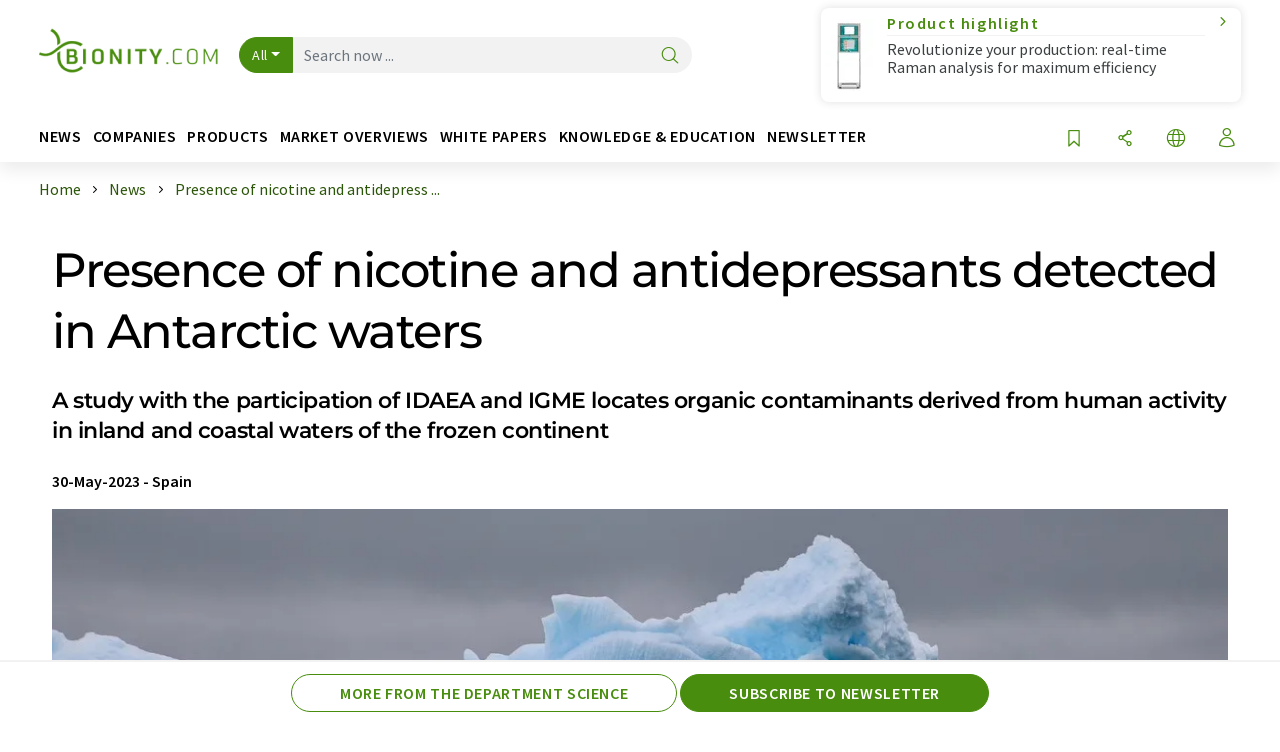

--- FILE ---
content_type: text/html; charset=UTF-8
request_url: https://www.bionity.com/en/news/1180593/presence-of-nicotine-and-antidepressants-detected-in-antarctic-waters.html
body_size: 33284
content:
<!doctype html>
<html lang="en"  prefix="og: http://ogp.me/ns#">
<head>
    <meta charset="utf-8">
    <meta http-equiv="X-UA-Compatible" content="IE=edge">
    <meta http-equiv="Content-Language" content="en">
    <meta name="viewport" content="width=device-width, initial-scale=1">
        <link rel="stylesheet" href="//static.chemie.de//portal_assets/bionity/css/bionity-main.min.af7b51da.css">
                <link rel="stylesheet" media="print" href="//static.chemie.de//portal_assets/print/css/print-main.min.b99531af.css">
    
    
    <title>Presence of nicotine and antidepressants detected in Antarctic waters - A study with the participation of IDAEA and IGME locates organic contaminants derived from human activity in inland and coastal waters of the frozen continent</title>
    <meta name="description" content="Human activity is negatively impacting Antarctic water quality. This is the conclusion of a study carried out by the Institute of Environmental Diagnosis and Water Studies (IDAEA-CSIC) and the Geo ...">
<meta name="news_keywords" content="water quality, organic pollutants, pharmaceuticals, nicotine, caffeine, antidepressants">
<meta property="og:url" content="https://www.bionity.com/en/news/1180593/presence-of-nicotine-and-antidepressants-detected-in-antarctic-waters.html">
<meta property="og:title" content="Presence of nicotine and antidepressants detected in Antarctic waters">
<meta property="og:description" content="Human activity is negatively impacting Antarctic water quality. This is the conclusion of a study carried out by the Institute of Environmental Diagnosis and Water Studies (IDAEA-CSIC) and the Geo ...">
<meta property="og:type" content="news">
<meta property="og:image" content="https://img.chemie.de/Portal/News/646f031d02027_WwlytR6Uf.jpg?tr=w-1137,h-852,cm-extract,x-142,y-0:n-xzoom">

            <link rel="canonical" href="https://www.bionity.com/en/news/1180593/presence-of-nicotine-and-antidepressants-detected-in-antarctic-waters.html">
    
    
                        <link rel="alternate" hreflang="en" href="https://www.bionity.com/en/news/1180593/presence-of-nicotine-and-antidepressants-detected-in-antarctic-waters.html">
                            <link rel="alternate" hreflang="x-default" href="https://www.bionity.com/en/news/1180593/presence-of-nicotine-and-antidepressants-detected-in-antarctic-waters.html">
                                            <link rel="alternate" hreflang="de" href="https://www.bionity.com/de/news/1180593/nikotin-und-antidepressiva-in-antarktischen-gewaessern-gefunden.html">
                                            <link rel="alternate" hreflang="es" href="https://www.bionity.com/es/noticias/1180593/detectan-la-presencia-de-nicotina-y-antidepresivos-en-aguas-de-la-antartida.html">
                                            <link rel="alternate" hreflang="fr" href="https://www.bionity.com/fr/news/1180593/nicotine-et-antidepresseurs-dans-les-eaux-de-l-antarctique.html">
                                                
    <script src="//static.chemie.de//portal_assets/js/external/jquery-3.6.0.min.js"></script>

    

    
            <link rel="alternate" type="application/rss+xml" title="Presence of nicotine and antidepressants detected in Antarctic waters - A study with the participation of IDAEA and IGME locates organic contaminants derived from human activity in inland and coastal waters of the frozen continent" href="https://www.bionity.com/en/news/rss/">
        

    <script>
var _dvq = _dvq || {};
_dvq['hasab'] = true;
_dvq['channel'] = 'bionity';
_dvq['portal'] = 'bionity';
_dvq['language'] = 'en';
_dvq['WT.cg_n'] = 'Aktuelles';
_dvq['WT.cg_s'] = 'News';
_dvq['DCSext.wt_cg_3'] = 'Detail';
_dvq['DCSext.wt_cg_4'] = 'Presence of nicotine and antidepressants detected in Antarctic waters';
_dvq['DCSext.wt_id'] = '1180593';
_dvq['DCSext.wt_ct'] = 'News';
_dvq['DCSext.wt_ressort'] = 'FOR';
_dvq['DCSext.wt_branche'] = 'BIO;ANA;PHAR';
_dvq['DCSext.wt_land'] = 'ES';
_dvq['DCSext.wt_omid'] = '30221;38137;16178';
_dvq['DCSext.wt_st'] = 'Detail';
_dvq['WT.si_n'] = 'Infoanfrage;Weiterempfehlen';
_dvq['WT.si_p'] = 'Detail;Detail';
</script><script>
window._mtm = window._mtm || [];
window._mtm.push({
'page_cmid': '1180593',
'page_uuid': '65748122-a6d8-451a-a9c6-ebe3e81e0191',
'page_content_type': 'News',
'page_omid': ';30221;38137;16178;',
'page_type': 'Detail',
'page_channel': 'life',
'page_language': 'en',
'page_portal': 'bionity.com',
'page_pagecontent_type': 'News:Detail',
'page_identifier': 'https://www.bionity.com/en/news/1180593/presence-of-nicotine-and-antidepressants-detected-in-antarctic-waters.html'
});
</script>
<script>
var _dvStartTime = (new Date()).getTime();
function dvPageViewEvent() {
    divolte.signal('lumPageView', _dvq);
}
</script>
<!-- Matomo Tag Manager -->
<script>
  var _mtm = window._mtm = window._mtm || [];
  _mtm.push({'mtm.startTime': (new Date().getTime()), 'event': 'mtm.Start'});
  (function() {
    var d=document, g=d.createElement('script'), s=d.getElementsByTagName('script')[0];
    g.async=true; g.src='https://mt.bionity.com/js/container_E0gab68x.js'; s.parentNode.insertBefore(g,s);
  })();
</script>
<!-- End Matomo Tag Manager -->

    

    
    <!-- Google Tag Manager -->
<script>(function(w,d,s,l,i){w[l]=w[l]||[];w[l].push({'gtm.start':
new Date().getTime(),event:'gtm.js'});var f=d.getElementsByTagName(s)[0],
j=d.createElement(s),dl=l!='dataLayer'?'&l='+l:'';j.async=true;j.src=
'https://www.googletagmanager.com/gtm.js?id='+i+dl;f.parentNode.insertBefore(j,f);
})(window,document,'script','dataLayer','GTM-T8Q6BDJ');</script>
<!-- End Google Tag Manager -->

    
    
            <script>
window.dataLayer = window.dataLayer || [];
window.dataLayer.push({"event":"detailseite_view","seite_content_type":"News","seite_content_id":"1180593","seite_content_name":"Presence of nicotine and antidepressants detected in Antarctic waters","seite_company_id":"16178","seite_page_type":"Detail","seite_lang":"en","seite_source":"Default"});</script>    
                
            <script>
    (window.__ba = window.__ba || {}).publisher = window.__ba.publisher || {};
    window.__ba.publisher.section = 'news';
    window.__ba.publisher.keywords = 'english';
</script>
<script src="https://www.bionity.com//bionity.com.js" async></script>
    </head>

<body>
<script>if(!"gdprAppliesGlobally" in window){window.gdprAppliesGlobally=true}if(!("cmp_id" in window)||window.cmp_id<1){window.cmp_id=0}if(!("cmp_cdid" in window)){window.cmp_cdid="eede7ab766ec"}if(!("cmp_params" in window)){window.cmp_params=""}if(!("cmp_host" in window)){window.cmp_host="b.delivery.consentmanager.net"}if(!("cmp_cdn" in window)){window.cmp_cdn="cdn.consentmanager.net"}if(!("cmp_proto" in window)){window.cmp_proto="https:"}if(!("cmp_codesrc" in window)){window.cmp_codesrc="1"}window.cmp_getsupportedLangs=function(){var b=["DE","EN","FR","IT","NO","DA","FI","ES","PT","RO","BG","ET","EL","GA","HR","LV","LT","MT","NL","PL","SV","SK","SL","CS","HU","RU","SR","ZH","TR","UK","AR","BS"];if("cmp_customlanguages" in window){for(var a=0;a<window.cmp_customlanguages.length;a++){b.push(window.cmp_customlanguages[a].l.toUpperCase())}}return b};window.cmp_getRTLLangs=function(){var a=["AR"];if("cmp_customlanguages" in window){for(var b=0;b<window.cmp_customlanguages.length;b++){if("r" in window.cmp_customlanguages[b]&&window.cmp_customlanguages[b].r){a.push(window.cmp_customlanguages[b].l)}}}return a};window.cmp_getlang=function(j){if(typeof(j)!="boolean"){j=true}if(j&&typeof(cmp_getlang.usedlang)=="string"&&cmp_getlang.usedlang!==""){return cmp_getlang.usedlang}var g=window.cmp_getsupportedLangs();var c=[];var f=location.hash;var e=location.search;var a="languages" in navigator?navigator.languages:[];if(f.indexOf("cmplang=")!=-1){c.push(f.substr(f.indexOf("cmplang=")+8,2).toUpperCase())}else{if(e.indexOf("cmplang=")!=-1){c.push(e.substr(e.indexOf("cmplang=")+8,2).toUpperCase())}else{if("cmp_setlang" in window&&window.cmp_setlang!=""){c.push(window.cmp_setlang.toUpperCase())}else{if(a.length>0){for(var d=0;d<a.length;d++){c.push(a[d])}}}}}if("language" in navigator){c.push(navigator.language)}if("userLanguage" in navigator){c.push(navigator.userLanguage)}var h="";for(var d=0;d<c.length;d++){var b=c[d].toUpperCase();if(g.indexOf(b)!=-1){h=b;break}if(b.indexOf("-")!=-1){b=b.substr(0,2)}if(g.indexOf(b)!=-1){h=b;break}}if(h==""&&typeof(cmp_getlang.defaultlang)=="string"&&cmp_getlang.defaultlang!==""){return cmp_getlang.defaultlang}else{if(h==""){h="EN"}}h=h.toUpperCase();return h};(function(){var u=document;var v=u.getElementsByTagName;var h=window;var o="";var b="_en";if("cmp_getlang" in h){o=h.cmp_getlang().toLowerCase();if("cmp_customlanguages" in h){for(var q=0;q<h.cmp_customlanguages.length;q++){if(h.cmp_customlanguages[q].l.toUpperCase()==o.toUpperCase()){o="en";break}}}b="_"+o}function x(i,e){var w="";i+="=";var s=i.length;var d=location;if(d.hash.indexOf(i)!=-1){w=d.hash.substr(d.hash.indexOf(i)+s,9999)}else{if(d.search.indexOf(i)!=-1){w=d.search.substr(d.search.indexOf(i)+s,9999)}else{return e}}if(w.indexOf("&")!=-1){w=w.substr(0,w.indexOf("&"))}return w}var k=("cmp_proto" in h)?h.cmp_proto:"https:";if(k!="http:"&&k!="https:"){k="https:"}var g=("cmp_ref" in h)?h.cmp_ref:location.href;var j=u.createElement("script");j.setAttribute("data-cmp-ab","1");var c=x("cmpdesign","cmp_design" in h?h.cmp_design:"");var f=x("cmpregulationkey","cmp_regulationkey" in h?h.cmp_regulationkey:"");var r=x("cmpgppkey","cmp_gppkey" in h?h.cmp_gppkey:"");var n=x("cmpatt","cmp_att" in h?h.cmp_att:"");j.src=k+"//"+h.cmp_host+"/delivery/cmp.php?"+("cmp_id" in h&&h.cmp_id>0?"id="+h.cmp_id:"")+("cmp_cdid" in h?"&cdid="+h.cmp_cdid:"")+"&h="+encodeURIComponent(g)+(c!=""?"&cmpdesign="+encodeURIComponent(c):"")+(f!=""?"&cmpregulationkey="+encodeURIComponent(f):"")+(r!=""?"&cmpgppkey="+encodeURIComponent(r):"")+(n!=""?"&cmpatt="+encodeURIComponent(n):"")+("cmp_params" in h?"&"+h.cmp_params:"")+(u.cookie.length>0?"&__cmpfcc=1":"")+"&l="+o.toLowerCase()+"&o="+(new Date()).getTime();j.type="text/javascript";j.async=true;if(u.currentScript&&u.currentScript.parentElement){u.currentScript.parentElement.appendChild(j)}else{if(u.body){u.body.appendChild(j)}else{var t=v("body");if(t.length==0){t=v("div")}if(t.length==0){t=v("span")}if(t.length==0){t=v("ins")}if(t.length==0){t=v("script")}if(t.length==0){t=v("head")}if(t.length>0){t[0].appendChild(j)}}}var m="js";var p=x("cmpdebugunminimized","cmpdebugunminimized" in h?h.cmpdebugunminimized:0)>0?"":".min";var a=x("cmpdebugcoverage","cmp_debugcoverage" in h?h.cmp_debugcoverage:"");if(a=="1"){m="instrumented";p=""}var j=u.createElement("script");j.src=k+"//"+h.cmp_cdn+"/delivery/"+m+"/cmp"+b+p+".js";j.type="text/javascript";j.setAttribute("data-cmp-ab","1");j.async=true;if(u.currentScript&&u.currentScript.parentElement){u.currentScript.parentElement.appendChild(j)}else{if(u.body){u.body.appendChild(j)}else{var t=v("body");if(t.length==0){t=v("div")}if(t.length==0){t=v("span")}if(t.length==0){t=v("ins")}if(t.length==0){t=v("script")}if(t.length==0){t=v("head")}if(t.length>0){t[0].appendChild(j)}}}})();window.cmp_addFrame=function(b){if(!window.frames[b]){if(document.body){var a=document.createElement("iframe");a.style.cssText="display:none";if("cmp_cdn" in window&&"cmp_ultrablocking" in window&&window.cmp_ultrablocking>0){a.src="//"+window.cmp_cdn+"/delivery/empty.html"}a.name=b;a.setAttribute("title","Intentionally hidden, please ignore");a.setAttribute("role","none");a.setAttribute("tabindex","-1");document.body.appendChild(a)}else{window.setTimeout(window.cmp_addFrame,10,b)}}};window.cmp_rc=function(h){var b=document.cookie;var f="";var d=0;while(b!=""&&d<100){d++;while(b.substr(0,1)==" "){b=b.substr(1,b.length)}var g=b.substring(0,b.indexOf("="));if(b.indexOf(";")!=-1){var c=b.substring(b.indexOf("=")+1,b.indexOf(";"))}else{var c=b.substr(b.indexOf("=")+1,b.length)}if(h==g){f=c}var e=b.indexOf(";")+1;if(e==0){e=b.length}b=b.substring(e,b.length)}return(f)};window.cmp_stub=function(){var a=arguments;__cmp.a=__cmp.a||[];if(!a.length){return __cmp.a}else{if(a[0]==="ping"){if(a[1]===2){a[2]({gdprApplies:gdprAppliesGlobally,cmpLoaded:false,cmpStatus:"stub",displayStatus:"hidden",apiVersion:"2.2",cmpId:31},true)}else{a[2](false,true)}}else{if(a[0]==="getUSPData"){a[2]({version:1,uspString:window.cmp_rc("")},true)}else{if(a[0]==="getTCData"){__cmp.a.push([].slice.apply(a))}else{if(a[0]==="addEventListener"||a[0]==="removeEventListener"){__cmp.a.push([].slice.apply(a))}else{if(a.length==4&&a[3]===false){a[2]({},false)}else{__cmp.a.push([].slice.apply(a))}}}}}}};window.cmp_gpp_ping=function(){return{gppVersion:"1.0",cmpStatus:"stub",cmpDisplayStatus:"hidden",supportedAPIs:["tcfca","usnat","usca","usva","usco","usut","usct"],cmpId:31}};window.cmp_gppstub=function(){var a=arguments;__gpp.q=__gpp.q||[];if(!a.length){return __gpp.q}var g=a[0];var f=a.length>1?a[1]:null;var e=a.length>2?a[2]:null;if(g==="ping"){return window.cmp_gpp_ping()}else{if(g==="addEventListener"){__gpp.e=__gpp.e||[];if(!("lastId" in __gpp)){__gpp.lastId=0}__gpp.lastId++;var c=__gpp.lastId;__gpp.e.push({id:c,callback:f});return{eventName:"listenerRegistered",listenerId:c,data:true,pingData:window.cmp_gpp_ping()}}else{if(g==="removeEventListener"){var h=false;__gpp.e=__gpp.e||[];for(var d=0;d<__gpp.e.length;d++){if(__gpp.e[d].id==e){__gpp.e[d].splice(d,1);h=true;break}}return{eventName:"listenerRemoved",listenerId:e,data:h,pingData:window.cmp_gpp_ping()}}else{if(g==="getGPPData"){return{sectionId:3,gppVersion:1,sectionList:[],applicableSections:[0],gppString:"",pingData:window.cmp_gpp_ping()}}else{if(g==="hasSection"||g==="getSection"||g==="getField"){return null}else{__gpp.q.push([].slice.apply(a))}}}}}};window.cmp_msghandler=function(d){var a=typeof d.data==="string";try{var c=a?JSON.parse(d.data):d.data}catch(f){var c=null}if(typeof(c)==="object"&&c!==null&&"__cmpCall" in c){var b=c.__cmpCall;window.__cmp(b.command,b.parameter,function(h,g){var e={__cmpReturn:{returnValue:h,success:g,callId:b.callId}};d.source.postMessage(a?JSON.stringify(e):e,"*")})}if(typeof(c)==="object"&&c!==null&&"__uspapiCall" in c){var b=c.__uspapiCall;window.__uspapi(b.command,b.version,function(h,g){var e={__uspapiReturn:{returnValue:h,success:g,callId:b.callId}};d.source.postMessage(a?JSON.stringify(e):e,"*")})}if(typeof(c)==="object"&&c!==null&&"__tcfapiCall" in c){var b=c.__tcfapiCall;window.__tcfapi(b.command,b.version,function(h,g){var e={__tcfapiReturn:{returnValue:h,success:g,callId:b.callId}};d.source.postMessage(a?JSON.stringify(e):e,"*")},b.parameter)}if(typeof(c)==="object"&&c!==null&&"__gppCall" in c){var b=c.__gppCall;window.__gpp(b.command,function(h,g){var e={__gppReturn:{returnValue:h,success:g,callId:b.callId}};d.source.postMessage(a?JSON.stringify(e):e,"*")},"parameter" in b?b.parameter:null,"version" in b?b.version:1)}};window.cmp_setStub=function(a){if(!(a in window)||(typeof(window[a])!=="function"&&typeof(window[a])!=="object"&&(typeof(window[a])==="undefined"||window[a]!==null))){window[a]=window.cmp_stub;window[a].msgHandler=window.cmp_msghandler;window.addEventListener("message",window.cmp_msghandler,false)}};window.cmp_setGppStub=function(a){if(!(a in window)||(typeof(window[a])!=="function"&&typeof(window[a])!=="object"&&(typeof(window[a])==="undefined"||window[a]!==null))){window[a]=window.cmp_gppstub;window[a].msgHandler=window.cmp_msghandler;window.addEventListener("message",window.cmp_msghandler,false)}};window.cmp_addFrame("__cmpLocator");if(!("cmp_disableusp" in window)||!window.cmp_disableusp){window.cmp_addFrame("__uspapiLocator")}if(!("cmp_disabletcf" in window)||!window.cmp_disabletcf){window.cmp_addFrame("__tcfapiLocator")}if(!("cmp_disablegpp" in window)||!window.cmp_disablegpp){window.cmp_addFrame("__gppLocator")}window.cmp_setStub("__cmp");if(!("cmp_disabletcf" in window)||!window.cmp_disabletcf){window.cmp_setStub("__tcfapi")}if(!("cmp_disableusp" in window)||!window.cmp_disableusp){window.cmp_setStub("__uspapi")}if(!("cmp_disablegpp" in window)||!window.cmp_disablegpp){window.cmp_setGppStub("__gpp")};</script><!-- Google Tag Manager (noscript) -->
<noscript><iframe src="https://www.googletagmanager.com/ns.html?id=GTM-T8Q6BDJ"
height="0" width="0" style="display:none;visibility:hidden"></iframe></noscript>
<!-- End Google Tag Manager (noscript) -->

    <div id='bsContainer'>
        <div id='Ads_BA_BS' style='position:relative;'></div>                    <div id="skyContainer">
                <div id='Ads_BA_SKY' style=''></div>            </div>
            </div>



<header>
    <nav class="menu__logo-line navbar navbar-expand-lg with-cow">
        <div class="container-xxl">
            <div class="navbar-wrapper">
                <a class="navbar-brand" href="https://www.bionity.com/en/">
                    <img src="//static.chemie.de//portal_assets/bionity/images/logo.png"
                         alt="bionity.com">
                </a>
                <div id="main-search-container" class="navbar-searchbox">
                    <form method="GET" class="search-form" name="search-form"
                          action="https://www.bionity.com/en/search/">
                        <div class="input-group">
                            <button id="selectedfilter"
                                    class="btn btn-outline-secondary dropdown-toggle btn-dropdown" type="button"
                                    data-bs-toggle="dropdown" aria-expanded="false">All</button>
                            <ul class="dropdown-menu">
            <li><a class="main-search-dropdown-item dropdown-item" href="#" data-value="">All</a>
        </li>
            <li><a class="main-search-dropdown-item dropdown-item" href="#" data-value="news">News</a>
        </li>
            <li><a class="main-search-dropdown-item dropdown-item" href="#" data-value="companies">Companies</a>
        </li>
            <li><a class="main-search-dropdown-item dropdown-item" href="#" data-value="products">Products</a>
        </li>
            <li><a class="main-search-dropdown-item dropdown-item" href="#" data-value="whitepaper">White papers</a>
        </li>
            <li><a class="main-search-dropdown-item dropdown-item" href="#" data-value="webinars">Webinars</a>
        </li>
            <li><a class="main-search-dropdown-item dropdown-item" href="#" data-value="focuspages">Topic worlds</a>
        </li>
            <li><a class="main-search-dropdown-item dropdown-item" href="#" data-value="marketoverviews">Market overviews</a>
        </li>
            <li><a class="main-search-dropdown-item dropdown-item" href="#" data-value="lexicon">Lexicon</a>
        </li>
            <li><a class="main-search-dropdown-item dropdown-item" href="#" data-value="associations">Associations</a>
        </li>
            <li><a class="main-search-dropdown-item dropdown-item" href="#" data-value="institutes">Research institutes</a>
        </li>
            <li><a class="main-search-dropdown-item dropdown-item" href="#" data-value="infographics">Infographics</a>
        </li>
            <li><a class="main-search-dropdown-item dropdown-item" href="#" data-value="podcasts">Podcasts</a>
        </li>
    </ul>
                            <input type="hidden" name="source" id="filterInput" value="">
                            <div id="main-search-test" class="navbar-searchbox">
                            <input id="main-search"
                                   class="js-autocomplete navbar-search-input form-control"
                                   name="q"
                                   type="text"
                                   data-autosubmitform="search-form"
                                   data-autocomplete_url="https://www.bionity.com/en/search/global/"
                                   data-lang="en"
                                   data-max="20"
                                   data-scrollHeight="300"
                                   data-delay="500"
                                   data-append_to="main-search-test"
                                   data-inject_source=1
                                   data-group_results="true"
                                   placeholder="Search now ...">
                            <button class="btn btn-icon" type="submit" aria-label="Search">
                                <i class="icon-search"></i></button>
                            </div>
                        </div>
                    </form>
                </div>

                <div class="navbar-shortcuts">
                    <div class="navbar-search js-navbar-menu-toggle">
                        <button class="btn btn-icon" aria-label="Search"><i class="icon-search"></i>
                        </button>
                    </div>
                    <div class="open-on-hover-lg navbar-share dropdown js-navbar-menu-toggle js-dropdown-container-popover">
                        <button
                                class="btn btn-icon js-dropdown-popover"
                                data-bs-toggle="dropdown"
                                data-bs-auto-close="outside"
                                data-title="Presence of nicotine and antidepressants detected in Antarctic waters"
                                data-url="https://www.bionity.com/en/news/1180593/presence-of-nicotine-and-antidepressants-detected-in-antarctic-waters.html"
                                aria-label="Share">
                            <i class="icon-share"></i>
                        </button>
                        <ul class="dropdown-menu dropdown-menu-shortcuts share">
    <li class="dropdown-item">
        <a onclick="divolte.signal('sidebar.link', {'channel':'bionity', 'portal':'bionity', 'language':'en', 'WT.cg_n':'Aktuelles', 'WT.cg_s':'News', 'DCSext.wt_id':'1180593', 'DCSext.wt_ct':'News', 'DCSext.wt_omid':'30221;38137;16178', 'DCSext.wt_st':'linkedin', 'DCS.dcsuri':''+'/'+'en'+'/'+'news'+'/'+'1180593'+'/'+'presence-of-nicotine-and-antidepressants-detected-in-antarctic-waters.html', 'DCS.dcssip':'www.bionity.com', 'WT.dl': '24'}); window._mtm = window._mtm || []; window._mtm.push({'event': 'interaction', 'event_category': 'klick', 'event_action': 'sidebar.link', 'event_name': 'share.linkedin', 'page_cmid': '1180593', 'page_uuid': '65748122-a6d8-451a-a9c6-ebe3e81e0191', 'page_content_type': 'News', 'page_omid': ';30221;38137;16178;', 'page_type': 'linkedin', 'page_channel': 'life', 'page_language': 'en', 'page_portal': 'bionity.com', 'page_pagecontent_type': 'News:linkedin'});" target="_blank" href="https://www.linkedin.com/shareArticle?mini=true&url=https://www.bionity.com/en/news/1180593/presence-of-nicotine-and-antidepressants-detected-in-antarctic-waters.html&title=Presence%20of%20nicotine%20and%20antidepressants%20detected%20in%20Antarctic%20waters">
            <i class="icon-linkedin"></i> Linkedin
        </a>
    </li>
    <li class="dropdown-item">
        <a onclick="divolte.signal('sidebar.link', {'channel':'bionity', 'portal':'bionity', 'language':'en', 'WT.cg_n':'Aktuelles', 'WT.cg_s':'News', 'DCSext.wt_id':'1180593', 'DCSext.wt_ct':'News', 'DCSext.wt_omid':'30221;38137;16178', 'DCSext.wt_st':'reddit', 'DCS.dcsuri':''+'/'+'en'+'/'+'news'+'/'+'1180593'+'/'+'presence-of-nicotine-and-antidepressants-detected-in-antarctic-waters.html', 'DCS.dcssip':'www.bionity.com', 'WT.dl': '24'}); window._mtm = window._mtm || []; window._mtm.push({'event': 'interaction', 'event_category': 'klick', 'event_action': 'sidebar.link', 'event_name': 'share.reddit', 'page_cmid': '1180593', 'page_uuid': '65748122-a6d8-451a-a9c6-ebe3e81e0191', 'page_content_type': 'News', 'page_omid': ';30221;38137;16178;', 'page_type': 'reddit', 'page_channel': 'life', 'page_language': 'en', 'page_portal': 'bionity.com', 'page_pagecontent_type': 'News:reddit'});" target="_blank" href="https://www.reddit.com/submit?url=https://www.bionity.com/en/news/1180593/presence-of-nicotine-and-antidepressants-detected-in-antarctic-waters.html&title=Presence%20of%20nicotine%20and%20antidepressants%20detected%20in%20Antarctic%20waters">
            <i class="icon-reddit"></i> Reddit
        </a>
    </li>
    <li class="dropdown-item">
        <a onclick="divolte.signal('sidebar.link', {'channel':'bionity', 'portal':'bionity', 'language':'en', 'WT.cg_n':'Aktuelles', 'WT.cg_s':'News', 'DCSext.wt_id':'1180593', 'DCSext.wt_ct':'News', 'DCSext.wt_omid':'30221;38137;16178', 'DCSext.wt_st':'facebook', 'DCS.dcsuri':''+'/'+'en'+'/'+'news'+'/'+'1180593'+'/'+'presence-of-nicotine-and-antidepressants-detected-in-antarctic-waters.html', 'DCS.dcssip':'www.bionity.com', 'WT.dl': '24'}); window._mtm = window._mtm || []; window._mtm.push({'event': 'interaction', 'event_category': 'klick', 'event_action': 'sidebar.link', 'event_name': 'share.facebook', 'page_cmid': '1180593', 'page_uuid': '65748122-a6d8-451a-a9c6-ebe3e81e0191', 'page_content_type': 'News', 'page_omid': ';30221;38137;16178;', 'page_type': 'facebook', 'page_channel': 'life', 'page_language': 'en', 'page_portal': 'bionity.com', 'page_pagecontent_type': 'News:facebook'});" target="_blank" href="https://facebook.com/sharer.php?u=https://www.bionity.com/en/news/1180593/presence-of-nicotine-and-antidepressants-detected-in-antarctic-waters.html&t=Presence%20of%20nicotine%20and%20antidepressants%20detected%20in%20Antarctic%20waters">
            <i class="icon-facebook"></i> Facebook
        </a>
    </li>
    <li class="dropdown-item">
        <a onclick="divolte.signal('sidebar.link', {'channel':'bionity', 'portal':'bionity', 'language':'en', 'WT.cg_n':'Aktuelles', 'WT.cg_s':'News', 'DCSext.wt_id':'1180593', 'DCSext.wt_ct':'News', 'DCSext.wt_omid':'30221;38137;16178', 'DCSext.wt_st':'bluesky', 'DCS.dcsuri':''+'/'+'en'+'/'+'news'+'/'+'1180593'+'/'+'presence-of-nicotine-and-antidepressants-detected-in-antarctic-waters.html', 'DCS.dcssip':'www.bionity.com', 'WT.dl': '24'}); window._mtm = window._mtm || []; window._mtm.push({'event': 'interaction', 'event_category': 'klick', 'event_action': 'sidebar.link', 'event_name': 'share.bluesky', 'page_cmid': '1180593', 'page_uuid': '65748122-a6d8-451a-a9c6-ebe3e81e0191', 'page_content_type': 'News', 'page_omid': ';30221;38137;16178;', 'page_type': 'bluesky', 'page_channel': 'life', 'page_language': 'en', 'page_portal': 'bionity.com', 'page_pagecontent_type': 'News:bluesky'});" target="_blank" href="https://bsky.app/intent/compose?text=Presence%20of%20nicotine%20and%20antidepressants%20detected%20in%20Antarctic%20watersA%20https://www.bionity.com/en/news/1180593/presence-of-nicotine-and-antidepressants-detected-in-antarctic-waters.html">
            <i class="icon-bluesky"></i> Bluesky
        </a>
    </li>
    <li class="dropdown-item">
        <a onclick="divolte.signal('sidebar.link', {'channel':'bionity', 'portal':'bionity', 'language':'en', 'WT.cg_n':'Aktuelles', 'WT.cg_s':'News', 'DCSext.wt_id':'1180593', 'DCSext.wt_ct':'News', 'DCSext.wt_omid':'30221;38137;16178', 'DCSext.wt_st':'twitter', 'DCS.dcsuri':''+'/'+'en'+'/'+'news'+'/'+'1180593'+'/'+'presence-of-nicotine-and-antidepressants-detected-in-antarctic-waters.html', 'DCS.dcssip':'www.bionity.com', 'WT.dl': '24'}); window._mtm = window._mtm || []; window._mtm.push({'event': 'interaction', 'event_category': 'klick', 'event_action': 'sidebar.link', 'event_name': 'share.twitter', 'page_cmid': '1180593', 'page_uuid': '65748122-a6d8-451a-a9c6-ebe3e81e0191', 'page_content_type': 'News', 'page_omid': ';30221;38137;16178;', 'page_type': 'twitter', 'page_channel': 'life', 'page_language': 'en', 'page_portal': 'bionity.com', 'page_pagecontent_type': 'News:twitter'});" target="_blank" href="https://twitter.com/intent/tweet?url=https://www.bionity.com/en/news/1180593/presence-of-nicotine-and-antidepressants-detected-in-antarctic-waters.html&amp;text=Presence%20of%20nicotine%20and%20antidepressants%20detected%20in%20Antarctic%20waters">
            <i class="icon-xcorp"></i> X
        </a>
    </li>
    <li class="dropdown-item">
        <a
            onclick="divolte.signal('sidebar.link', {'channel':'bionity', 'portal':'bionity', 'language':'en', 'WT.cg_n':'Aktuelles', 'WT.cg_s':'News', 'DCSext.wt_id':'1180593', 'DCSext.wt_ct':'News', 'DCSext.wt_omid':'30221;38137;16178', 'DCSext.wt_st':'mastodon', 'DCS.dcsuri':''+'/'+'en'+'/'+'news'+'/'+'1180593'+'/'+'presence-of-nicotine-and-antidepressants-detected-in-antarctic-waters.html', 'DCS.dcssip':'www.bionity.com', 'WT.dl': '24'}); window._mtm = window._mtm || []; window._mtm.push({'event': 'interaction', 'event_category': 'klick', 'event_action': 'sidebar.link', 'event_name': 'share.mastodon', 'page_cmid': '1180593', 'page_uuid': '65748122-a6d8-451a-a9c6-ebe3e81e0191', 'page_content_type': 'News', 'page_omid': ';30221;38137;16178;', 'page_type': 'mastodon', 'page_channel': 'life', 'page_language': 'en', 'page_portal': 'bionity.com', 'page_pagecontent_type': 'News:mastodon'});"                 href="https://mastodonshare.com/?text=Presence%20of%20nicotine%20and%20antidepressants%20detected%20in%20Antarctic%20waters%20https://www.bionity.com/en/news/1180593/presence-of-nicotine-and-antidepressants-detected-in-antarctic-waters.html"
           target="_blank"
           rel="noopener noreferrer">
            <i class="icon-mastodon"></i> Mastodon
        </a>
    </li>
    <li class="dropdown-item">
        <a onclick="divolte.signal('sidebar.link', {'channel':'bionity', 'portal':'bionity', 'language':'en', 'WT.cg_n':'Aktuelles', 'WT.cg_s':'News', 'DCSext.wt_id':'1180593', 'DCSext.wt_ct':'News', 'DCSext.wt_omid':'30221;38137;16178', 'DCSext.wt_st':'xing', 'DCS.dcsuri':''+'/'+'en'+'/'+'news'+'/'+'1180593'+'/'+'presence-of-nicotine-and-antidepressants-detected-in-antarctic-waters.html', 'DCS.dcssip':'www.bionity.com', 'WT.dl': '24'}); window._mtm = window._mtm || []; window._mtm.push({'event': 'interaction', 'event_category': 'klick', 'event_action': 'sidebar.link', 'event_name': 'share.xing', 'page_cmid': '1180593', 'page_uuid': '65748122-a6d8-451a-a9c6-ebe3e81e0191', 'page_content_type': 'News', 'page_omid': ';30221;38137;16178;', 'page_type': 'xing', 'page_channel': 'life', 'page_language': 'en', 'page_portal': 'bionity.com', 'page_pagecontent_type': 'News:xing'});" target="_blank" href="https://www.xing.com/spi/shares/new?url=https://www.bionity.com/en/news/1180593/presence-of-nicotine-and-antidepressants-detected-in-antarctic-waters.html">
            <i class="icon-xing"></i> Xing
        </a>
    </li>
    <li class="dropdown-item">
        <a onclick="divolte.signal('sidebar.link', {'channel':'bionity', 'portal':'bionity', 'language':'en', 'WT.cg_n':'Aktuelles', 'WT.cg_s':'News', 'DCSext.wt_id':'1180593', 'DCSext.wt_ct':'News', 'DCSext.wt_omid':'30221;38137;16178', 'DCSext.wt_st':'email', 'DCS.dcsuri':''+'/'+'en'+'/'+'news'+'/'+'1180593'+'/'+'presence-of-nicotine-and-antidepressants-detected-in-antarctic-waters.html', 'DCS.dcssip':'www.bionity.com', 'WT.dl': '24'}); window._mtm = window._mtm || []; window._mtm.push({'event': 'interaction', 'event_category': 'klick', 'event_action': 'sidebar.link', 'event_name': 'share.email', 'page_cmid': '1180593', 'page_uuid': '65748122-a6d8-451a-a9c6-ebe3e81e0191', 'page_content_type': 'News', 'page_omid': ';30221;38137;16178;', 'page_type': 'email', 'page_channel': 'life', 'page_language': 'en', 'page_portal': 'bionity.com', 'page_pagecontent_type': 'News:email'});" target="_blank" href="mailto:?subject=Presence%20of%20nicotine%20and%20antidepressants%20detected%20in%20Antarctic%20waters&body=https%3A%2F%2Fwww.bionity.com%2Fen%2Fnews%2F1180593%2Fpresence-of-nicotine-and-antidepressants-detected-in-antarctic-waters.html">
            <i class="icon-mail"></i> E-mail
        </a>
    </li>
</ul>                    </div>

                    <div class="open-on-hover-lg sub-menu-item dropdown js-dropdown-container-popover language-switch navbar-language-switch js-navbar-menu-toggle">
    <button class="btn btn-icon js-dropdown-popover btn-icon-txt" data-bs-toggle="dropdown" data-bs-auto-close="outside"
            aria-label="Change language">
        <i class="icon-globe"></i>
    </button>
        <ul class="dropdown-menu dropdown-menu-shortcuts language-switcher">
                    <li class="dropdown-item active"><a
                        href="https://www.bionity.com/en/news/1180593/presence-of-nicotine-and-antidepressants-detected-in-antarctic-waters.html">English</a></li>
                    <li class="dropdown-item "><a
                        href="https://www.bionity.com/de/news/1180593/nikotin-und-antidepressiva-in-antarktischen-gewaessern-gefunden.html">Deutsch</a></li>
                    <li class="dropdown-item "><a
                        href="https://www.bionity.com/es/noticias/1180593/detectan-la-presencia-de-nicotina-y-antidepresivos-en-aguas-de-la-antartida.html">Español</a></li>
                    <li class="dropdown-item "><a
                        href="https://www.bionity.com/fr/news/1180593/nicotine-et-antidepresseurs-dans-les-eaux-de-l-antarctique.html">Français</a></li>
                    <li class="dropdown-item "><a
                        href="https://www.bionity.com/it/notizie/">Italiano</a></li>
                    <li class="dropdown-item "><a
                        href="https://www.bionity.com/pt/noticias/">Português</a></li>
            </ul>
</div>
                    <div class=" navbar-save js-fav_main News_Object--1180593--1123544" 
     data-url="https://www.bionity.com/en/visitor/send/">
    <div class="spinner-border spinner-portal js-fav-spinner js-fav-hide" role="status">
        <span class="visually-hidden">Loading...</span>
    </div>
    <div class="sub-menu-item dropdown js-fav-saved  js-fav-hide ">
        <button class="btn btn-icon" data-bs-toggle="dropdown" data-bs-auto-close="outside">
            <i class="icon-saved"></i> <span class="d-none d-lg-inline-block">Bookmark</span>         </button>
        <ul class="dropdown-menu dropdown-menu-shortcuts merken">
            <li class="dropdown-item"><a href="https://www.bionity.com/en/myportal/favourites/"><i class="icon-link-arrow"></i> Bookmark list</a></li>
        </ul>
    </div>
    <div class="sub-menu-item dropdown js-fav-save ">
        <button class="btn btn-icon js-fav"
                data-wtdata="{&quot;cg_n&quot;:&quot;Aktuelles&quot;,&quot;cg_s&quot;:&quot;News&quot;,&quot;wt_id&quot;:&quot;1180593&quot;,&quot;wt_ct&quot;:&quot;News&quot;,&quot;wt_omid&quot;:&quot;11929149;11929150;11929151&quot;,&quot;ti&quot;:&quot;Presence of nicotine and antidepressants detected in Antarctic waters&quot;,&quot;wt_st&quot;:&quot;Merken&quot;,&quot;channel&quot;:&quot;bionity&quot;,&quot;portal&quot;:&quot;bionity&quot;,&quot;language&quot;:&quot;en&quot;}"
                data-uniqid="News_Object--1180593--1123544" 
                data-data1="News_Object" 
                data-data2="1180593" 
                data-data3="1123544" 
                data-data4="" 
                data-cmd="favSave" 
                data-bs-container="body" 
                data-bs-trigger="hover focus" 
                data-bs-toggle="popover" 
                data-bs-placement="bottom" 
                data-bs-content="Add this page to your watchlist"
                aria-label="Save to your watch list">
            <i class="icon-save"></i> <span class="d-none d-lg-inline-block">Bookmark</span>        </button>
    </div>
</div>                </div>

                <div class="navbar-toolbar">
                    <button class="btn btn-icon navbar-toggler" data-bs-toggle="offcanvas" data-bs-target="#main-menu"
                            aria-label="Toggle navigation">
                        <span class="navbar-toggler-icon"></span>
                    </button>
                </div>
            </div>
                <div class="cow"  data-track-content data-content-name="product-highlight-head" data-content-piece="revolutionize-your-production-real-time-raman-analysis-for-maximum-efficiency" data-content-target="https://www.bionity.com/en/products/1130578/2060-raman-analyzer-metrohm.html">
        <a
             onclick="divolte.signal('highlight.link', {'channel':'bionity', 'portal':'bionity', 'language':'en', 'WT.dl': '24'}); window._mtm = window._mtm || []; window._mtm.push({'event': 'interaction', 'event_category': 'klick', 'event_action': 'highlight.link', 'event_name': 'highlight.content', 'page_channel': 'life', 'page_language': 'en', 'page_portal': 'bionity.com'});"                 href="https://www.bionity.com/en/products/1130578/2060-raman-analyzer-metrohm.html" class="cow-link d-flex justify-content-between">
            <div class="d-none d-lg-block order-lg-2 ms-lg-1">
                <i class="icon-chevron-s-right"></i>
            </div>
            <div class="order-lg-1 ms-lg-1 w-100">
                <span class="cow-title">
                                            Product highlight                                    </span>
                <span class="cow-description">Revolutionize your production: real-time Raman analysis for maximum efficiency</span>
            </div>
            <div class="order-lg-0">
                <img class="cow-image" src="https://img.chemie.de/Portal/Products/2060-raman-analyzer-5899-pic-1_5q5GS9tgXw.jpg?tr=n-m10"
                     alt="Revolutionize your production: real-time Raman analysis for maximum efficiency">
            </div>
        </a>
    </div>
        </div>


    </nav>
    <nav class="menu__items navbar navbar-expand-lg with-cow">
        <div class="container-xxl">
            <div id="main-menu" class="main-menu offcanvas">
                <div class="offcanvas-body d-flex flex-column justify-content-between">
                    <ul class="navbar-nav dropdown">
                            <li class="nav-item">
                    <a class="nav-link btn-chevron-right-lg" data-url="https://www.bionity.com/en/news/" data-bs-toggle="dropdown" role="button" aria-expanded="false" href="#">News</a>
            <div class="dropdown-menu" onclick="event.stopPropagation()">
                <div class="container-xxl">
                    <a href="#" class="back-button btn-chevron-left-lg" onclick="$(this).parents('.dropdown-menu').prev().dropdown('toggle');">Zurück</a>
                    <div class="row wrapper">
                        <div class="col-12 col-lg-4">
                            <div class="main-section pe-lg-5">

                                            <a href="https://www.bionity.com/en/news/" class="section-title btn-chevron-right-lg">
                            <i class="icon-news d-none d-lg-inline"></i>
                        Discover News        </a>
    
                                        <ul class="section-list sub-section">
                    <li class="section-list-item">
                <a href="/en/newsletter/?source=Flyout" class="section-link btn-chevron-right-lg">
                                            <i class="icon-newsletter"></i>
                                        Subscribe to Newsletter                </a>
            </li>
            </ul>

                                                                    <div class="section-description">
                                        <p class="htitle section-description-heading">News</p>
                                        <p>
                                            We bring you up to date at all times: Discover the latest industry news from biotechnology, pharmaceuticals and life sciences. Researched by us so you don't have to.                                        </p>
                                    </div>
                                                                                            </div>
                        </div>

                                                    <div class="col-12 col-lg-8 d-none d-lg-block">
                                <div class="row">
                                                                            <div class="col-lg-6">
    <div class="section ms-lg-3">
                    <p class="hsubtitle section-list-title">Selected departments</p>
                                    <ul class="section-list">
                                    <li class="section-list-item"><a href="https://www.bionity.com/en/news/research/order_r/" class="btn-chevron-right-lg">Science</a></li>
                                    <li class="section-list-item"><a href="https://www.bionity.com/en/news/business/order_r/" class="btn-chevron-right-lg">Business & finance</a></li>
                                    <li class="section-list-item"><a href="https://www.bionity.com/en/news/products/order_r/" class="btn-chevron-right-lg">Research and development</a></li>
                                    <li class="section-list-item"><a href="https://www.bionity.com/en/news/people/order_r/" class="btn-chevron-right-lg">People</a></li>
                                    <li class="section-list-item"><a href="https://www.bionity.com/en/news/manufacturing/order_r/" class="btn-chevron-right-lg">Manufacturing</a></li>
                            </ul>
            </div>
</div>
                                                                                                                                                    <div class="col-lg-6">
    <div class="section ms-lg-5">
                    <p class="hsubtitle section-list-title">Selected industries</p>
                                    <ul class="section-list">
                                    <li class="section-list-item"><a href="https://www.bionity.com/en/news/biotechnology/order_i/" class="btn-chevron-right-lg">Biotechnology</a></li>
                                    <li class="section-list-item"><a href="https://www.bionity.com/en/news/healthcare/order_i/" class="btn-chevron-right-lg">Healthcare</a></li>
                                    <li class="section-list-item"><a href="https://www.bionity.com/en/news/pharmacy/order_i/" class="btn-chevron-right-lg">Pharma</a></li>
                                    <li class="section-list-item"><a href="https://www.bionity.com/en/news/bio-analytics/order_i/" class="btn-chevron-right-lg">Bioanalytics</a></li>
                                    <li class="section-list-item"><a href="https://www.bionity.com/en/news/diagnostics/order_i/" class="btn-chevron-right-lg">Diagnostics</a></li>
                            </ul>
            </div>
</div>
                                                                                                                                                                                </div>
                            </div>
                                            </div>
                </div>
            </div>
            </li>
    <li class="nav-item">
                    <a class="nav-link btn-chevron-right-lg" data-url="https://www.bionity.com/en/companies/" data-bs-toggle="dropdown" role="button" aria-expanded="false" href="#">Companies</a>
            <div class="dropdown-menu" onclick="event.stopPropagation()">
                <div class="container-xxl">
                    <a href="#" class="back-button btn-chevron-left-lg" onclick="$(this).parents('.dropdown-menu').prev().dropdown('toggle');">Zurück</a>
                    <div class="row wrapper">
                        <div class="col-12 col-lg-4">
                            <div class="main-section pe-lg-5">

                                            <a href="https://www.bionity.com/en/companies/" class="section-title btn-chevron-right-lg">
                            <i class="icon-news d-none d-lg-inline"></i>
                        Discover companies        </a>
    
                                        <ul class="section-list sub-section">
                    <li class="section-list-item">
                <a href="/en/companies/overview/topics" class="section-link btn-chevron-right-lg">
                                            <i class="icon-flask"></i>
                                        Companies by product category                </a>
            </li>
                    <li class="section-list-item">
                <a href="https://www.bionity.com/en/startups/" class="section-link btn-chevron-right-lg">
                                            <i class="icon-startup"></i>
                                        Discover start-ups                </a>
            </li>
                    <li class="section-list-item">
                <a href="https://www.bionity.com/en/associations/" class="section-link btn-chevron-right-lg">
                                            <i class="icon-expo"></i>
                                        Discover associations                </a>
            </li>
                    <li class="section-list-item">
                <a href="https://www.bionity.com/en/video/" class="section-link btn-chevron-right-lg">
                                            <i class="icon-news"></i>
                                        Discover videos                </a>
            </li>
            </ul>
        <ul class="section-list sub-section">
                    <li class="section-list-item">
                <a href="/en/newsletter/?source=Flyout" class="section-link btn-chevron-right-lg">
                                            <i class="icon-newsletter"></i>
                                        Subscribe to our newsletter                </a>
            </li>
                    <li class="section-list-item">
                <a href="https://www.lumitos.com/en/advertising-formats/company-presentation/" class="section-link btn-chevron-right-lg">
                                            <i class="icon-star"></i>
                                        Promote your company                </a>
            </li>
            </ul>

                                                                    <div class="section-description">
                                        <p class="htitle section-description-heading">Companies</p>
                                        <p>
                                            The Who's Who of Life Sciences: Discover companies from all over the world. Here you can easily find the provider matching your search, including contact options.                                        </p>
                                    </div>
                                                                                            </div>
                        </div>

                                                    <div class="col-12 col-lg-8 d-none d-lg-block">
                                <div class="row">
                                                                            <div class="col-lg-6">
    <div class="section ms-lg-3">
                    <p class="hsubtitle section-list-title">Selected industries</p>
                                    <ul class="section-list">
                                    <li class="section-list-item"><a href="https://www.bionity.com/en/companies/pharmacy/order_i/" class="btn-chevron-right-lg">Pharma</a></li>
                                    <li class="section-list-item"><a href="https://www.bionity.com/en/companies/biotechnology/order_i/" class="btn-chevron-right-lg">Biotechnology</a></li>
                                    <li class="section-list-item"><a href="https://www.bionity.com/en/companies/production-technology/order_i/" class="btn-chevron-right-lg">Production technology</a></li>
                                    <li class="section-list-item"><a href="https://www.bionity.com/en/companies/analytics/order_i/" class="btn-chevron-right-lg">Laboratory analysis / Laboratory measurement technology</a></li>
                                    <li class="section-list-item"><a href="https://www.bionity.com/en/companies/lab-technology/order_i/" class="btn-chevron-right-lg">Laboratory equipment / supplies</a></li>
                                    <li class="section-list-item"><a href="https://www.bionity.com/en/companies/diagnostics/order_i/" class="btn-chevron-right-lg">Diagnostics</a></li>
                            </ul>
            </div>
</div>
                                                                                                                                                    <div class="col-lg-6">
    <div class="section ms-lg-5">
                    <p class="hsubtitle section-list-title">Selected countries</p>
                                    <ul class="section-list">
                                    <li class="section-list-item"><a href="https://www.bionity.com/en/companies/germany/order_c/" class="btn-chevron-right-lg">Germany</a></li>
                                    <li class="section-list-item"><a href="https://www.bionity.com/en/companies/usa/order_c/" class="btn-chevron-right-lg">USA</a></li>
                                    <li class="section-list-item"><a href="https://www.bionity.com/en/companies/switzerland/order_c/" class="btn-chevron-right-lg">Switzerland</a></li>
                                    <li class="section-list-item"><a href="https://www.bionity.com/en/companies/united-kingdom/order_c/" class="btn-chevron-right-lg">United Kingdom</a></li>
                                    <li class="section-list-item"><a href="https://www.bionity.com/en/companies/austria/order_c/" class="btn-chevron-right-lg">Austria</a></li>
                                    <li class="section-list-item"><a href="https://www.bionity.com/en/companies/france/order_c/" class="btn-chevron-right-lg">France</a></li>
                                    <li class="section-list-item"><a href="https://www.bionity.com/en/companies/italy/order_c/" class="btn-chevron-right-lg">Italy</a></li>
                            </ul>
            </div>
</div>
                                                                                                                                                        <div class="col-12 align-self-end">
        <div class="row">
            <div class="col-12">
                <div class="featured ms-lg-3">
                                <p class="hsubtitle section-list-title">Selected companies</p>
                                                <div class="d-flex justify-content-between align-items-center">
                                                            <a href="https://www.bionity.com/en/companies/1044094/" class="featured-link "><img class="img-fluid" src="https://img.chemie.de/Portal/Organization/660bb17f53782_EM5SVkak0.png?tr=n-l" alt="logo"></a>
                                                            <a href="https://www.bionity.com/en/companies/1036302/" class="featured-link "><img class="img-fluid" src="https://img.chemie.de/Portal/Organization/66bdf2ebdaa37_cdrAW36in.png?tr=n-l" alt="logo"></a>
                                                            <a href="https://www.bionity.com/en/companies/11343/" class="featured-link "><img class="img-fluid" src="https://img.chemie.de/Portal/Organization/649956c7462c6_rUhqoThz4.png?tr=n-l" alt="logo"></a>
                                                            <a href="https://www.bionity.com/en/companies/9724/" class="featured-link "><img class="img-fluid" src="https://img.chemie.de/Portal/Organization/16937_RjRpgwOxF.jpg?tr=n-l" alt="logo"></a>
                                                            <a href="https://www.bionity.com/en/companies/1043803/" class="featured-link "><img class="img-fluid" src="https://img.chemie.de/Portal/Organization/659d4a949a48a_IiOQ0DGFP.jpg?tr=n-l" alt="logo"></a>
                                                    </div>
                                    </div>
            </div>
        </div>
    </div>
                                                                                                        </div>
                            </div>
                                            </div>
                </div>
            </div>
            </li>
    <li class="nav-item">
                    <a class="nav-link btn-chevron-right-lg" data-url="https://www.bionity.com/en/products/" data-bs-toggle="dropdown" role="button" aria-expanded="false" href="#">Products</a>
            <div class="dropdown-menu" onclick="event.stopPropagation()">
                <div class="container-xxl">
                    <a href="#" class="back-button btn-chevron-left-lg" onclick="$(this).parents('.dropdown-menu').prev().dropdown('toggle');">Zurück</a>
                    <div class="row wrapper">
                        <div class="col-12 col-lg-4">
                            <div class="main-section pe-lg-5">

                                            <a href="https://www.bionity.com/en/products/" class="section-title btn-chevron-right-lg">
                            <i class="icon-flask d-none d-lg-inline"></i>
                        Discover products        </a>
    
                                        <ul class="section-list sub-section">
                    <li class="section-list-item">
                <a href="https://www.bionity.com/en/products/labor/" class="section-link btn-chevron-right-lg">
                                            <i class="icon-flask"></i>
                                        Discover lab products                </a>
            </li>
                    <li class="section-list-item">
                <a href="https://www.bionity.com/en/products/prozess/" class="section-link btn-chevron-right-lg">
                                            <i class="icon-technique"></i>
                                        Discover process products                </a>
            </li>
                    <li class="section-list-item">
                <a href="https://www.bionity.com/en/products/kataloge/" class="section-link btn-chevron-right-lg">
                                            <i class="icon-flask"></i>
                                        Discover catalogs                </a>
            </li>
                    <li class="section-list-item">
                <a href="https://www.bionity.com/en/video/" class="section-link btn-chevron-right-lg">
                                            <i class="icon-flask"></i>
                                        Discover videos                </a>
            </li>
            </ul>
        <ul class="section-list sub-section">
                    <li class="section-list-item">
                <a href="/en/newsletter/?source=Flyout" class="section-link btn-chevron-right-lg">
                                            <i class="icon-newsletter"></i>
                                        Subscribe to our newsletter                </a>
            </li>
                    <li class="section-list-item">
                <a href="https://www.lumitos.com/en/werbeformen/product-presentation/" class="section-link btn-chevron-right-lg">
                                            <i class="icon-star"></i>
                                        Promote your products                </a>
            </li>
            </ul>

                                                                    <div class="section-description">
                                        <p class="htitle section-description-heading">Products</p>
                                        <p>
                                            The first stop for your procurement process: discover innovative products for lab and process that make your everyday life easier and solve even complex challenges.                                        </p>
                                    </div>
                                                                                            </div>
                        </div>

                                                    <div class="col-12 col-lg-8 d-none d-lg-block">
                                <div class="row">
                                                                            <div class="col-lg-6">
    <div class="section ms-lg-3">
                    <a href="https://www.bionity.com/en/marketoverview/" class="section-title btn-chevron-right-lg">
                        Market Overviews        </a>
                                    <ul class="section-list">
                                    <li class="section-list-item"><a href="https://www.bionity.com/en/marketoverview/mass-spectrometers.html" class="btn-chevron-right-lg">Market Overview Mass Spectrometers</a></li>
                                    <li class="section-list-item"><a href="https://www.bionity.com/en/marketoverview/hplc-systems.html" class="btn-chevron-right-lg">Market Overview HPLC Systems</a></li>
                                    <li class="section-list-item"><a href="https://www.bionity.com/en/marketoverview/particle-analyzers.html" class="btn-chevron-right-lg">Market Overview Particle Size Analyzers</a></li>
                                    <li class="section-list-item"><a href="https://www.bionity.com/en/marketoverview/uv-vis-spectrometers.html" class="btn-chevron-right-lg">Market Overview UV-Vis Spectrometers</a></li>
                                    <li class="section-list-item"><a href="https://www.bionity.com/en/marketoverview/pcr-thermal-cyclers.html" class="btn-chevron-right-lg">Market Overview PCR Thermocyclers</a></li>
                                    <li class="section-list-item"><a href="https://www.bionity.com/en/marketoverview/autoclaves.html" class="btn-chevron-right-lg">Market Overview Autoclaves</a></li>
                                    <li class="section-list-item"><a href="https://www.bionity.com/en/marketoverview/flow-cytometers.html" class="btn-chevron-right-lg">Market Overview Flow Cytometers</a></li>
                                    <li class="section-list-item"><a href="https://www.bionity.com/en/marketoverview/foreign-body-detection.html" class="btn-chevron-right-lg">Market Overview Foreign Object Detection</a></li>
                            </ul>
            </div>
</div>
                                                                                                                                                    <div class="col-lg-6">
    <div class="section ms-lg-5">
                    <a href="https://www.bionity.com/en/topics/" class="section-title btn-chevron-right-lg">
                        Topic Worlds & trade show previews        </a>
                                                    <a href="/en/products/overview/topics/" class="section-title btn-chevron-right-lg">
                        Selected product categories        </a>
                                            <ul class="section-list">
                                    <li class="section-list-item"><a href="/en/products/centrifuges/order_t/" class="btn-chevron-right-lg">Centrifuges</a></li>
                                    <li class="section-list-item"><a href="/en/products/chromatography-systems/order_t/" class="btn-chevron-right-lg">Chromatography Systems</a></li>
                                    <li class="section-list-item"><a href="/en/products/laboratory-equipment/order_t/" class="btn-chevron-right-lg">Laboratory Equipment</a></li>
                                    <li class="section-list-item"><a href="/en/products/laboratory-instruments/order_t/" class="btn-chevron-right-lg">Laboratory Instruments</a></li>
                                    <li class="section-list-item"><a href="/en/products/microplate-readers/order_t/" class="btn-chevron-right-lg">Microplate Readers</a></li>
                                    <li class="section-list-item"><a href="/en/products/microscopes/order_t/" class="btn-chevron-right-lg">Microscopes</a></li>
                                    <li class="section-list-item"><a href="/en/products/pipettes/order_t/" class="btn-chevron-right-lg">Pipettes</a></li>
                                    <li class="section-list-item"><a href="/en/products/sensors/order_t/" class="btn-chevron-right-lg">Sensors</a></li>
                                    <li class="section-list-item"><a href="/en/products/spectrometers/order_t/" class="btn-chevron-right-lg">Spectrometers</a></li>
                                    <li class="section-list-item"><a href="/en/products/spectrophotometers/order_t/" class="btn-chevron-right-lg">Spectrophotometers</a></li>
                            </ul>
            </div>
</div>
                                                                                                                                                        <div class="col-12 align-self-end">
        <div class="row">
            <div class="col-12">
                <div class="featured ms-lg-3">
                                <p class="hsubtitle section-list-title">Products of selected companies</p>
                                                <div class="d-flex justify-content-between align-items-center">
                                                            <a href="https://www.bionity.com/en/products/askion/order_n/" class="featured-link "><img class="img-fluid" src="https://img.chemie.de/Portal/Organization/66bdf2ebdaa37_cdrAW36in.png?tr=n-l" alt="logo"></a>
                                                            <a href="https://www.bionity.com/en/products/lum/order_n/" class="featured-link "><img class="img-fluid" src="https://img.chemie.de/Portal/Organization/671208ba3041c_5koGHW1dV.png?tr=n-l" alt="logo"></a>
                                                            <a href="https://www.bionity.com/en/products/merck/order_n/" class="featured-link "><img class="img-fluid" src="https://img.chemie.de/Portal/Organization/659d4a949a48a_IiOQ0DGFP.jpg?tr=n-l" alt="logo"></a>
                                                            <a href="https://www.bionity.com/en/products/bmg-labtech/order_n/" class="featured-link "><img class="img-fluid" src="https://img.chemie.de/Portal/Organization/16929_LjV2xY991.jpg?tr=n-l" alt="logo"></a>
                                                            <a href="https://www.bionity.com/en/products/fryka-kaeltetechnik/order_n/" class="featured-link "><img class="img-fluid" src="https://img.chemie.de/Portal/Organization/11587_t3IQSv0J_.jpg?tr=n-l" alt="logo"></a>
                                                    </div>
                                    </div>
            </div>
        </div>
    </div>
                                                                                                        </div>
                            </div>
                                            </div>
                </div>
            </div>
            </li>
    <li class="nav-item">
                    <a class="nav-link btn-chevron-right-lg" data-url="https://www.bionity.com/en/marketoverview/" data-bs-toggle="dropdown" role="button" aria-expanded="false" href="#">Market overviews</a>
            <div class="dropdown-menu" onclick="event.stopPropagation()">
                <div class="container-xxl">
                    <a href="#" class="back-button btn-chevron-left-lg" onclick="$(this).parents('.dropdown-menu').prev().dropdown('toggle');">Zurück</a>
                    <div class="row wrapper">
                        <div class="col-12 col-lg-4">
                            <div class="main-section pe-lg-5">

                                            <a href="https://www.bionity.com/en/marketoverview/" class="section-title btn-chevron-right-lg">
                        Market overviews        </a>
    
                                        <ul class="section-list sub-section">
                    <li class="section-list-item">
                <a href="https://www.bionity.com/en/marketoverview/mass-spectrometers.html" class="section-link btn-chevron-right-lg">
                                        Market Overview Mass Spectrometers                </a>
            </li>
                    <li class="section-list-item">
                <a href="https://www.bionity.com/en/marketoverview/hplc-systems.html" class="section-link btn-chevron-right-lg">
                                        Market Overview HPLC Systems                </a>
            </li>
                    <li class="section-list-item">
                <a href="https://www.bionity.com/en/marketoverview/particle-analyzers.html" class="section-link btn-chevron-right-lg">
                                        Market Overview Particle Size Analyzers                </a>
            </li>
                    <li class="section-list-item">
                <a href="https://www.bionity.com/en/marketoverview/uv-vis-spectrometers.html" class="section-link btn-chevron-right-lg">
                                        Market Overview UV-Vis Spectrometers                </a>
            </li>
                    <li class="section-list-item">
                <a href="https://www.bionity.com/en/marketoverview/pcr-thermal-cyclers.html" class="section-link btn-chevron-right-lg">
                                        Market Overview PCR Thermocyclers                </a>
            </li>
                    <li class="section-list-item">
                <a href="https://www.bionity.com/en/marketoverview/autoclaves.html" class="section-link btn-chevron-right-lg">
                                        Market Overview Autoclaves                </a>
            </li>
                    <li class="section-list-item">
                <a href="https://www.bionity.com/en/marketoverview/flow-cytometers.html" class="section-link btn-chevron-right-lg">
                                        Market Overview Flow Cytometers                </a>
            </li>
                    <li class="section-list-item">
                <a href="https://www.bionity.com/en/marketoverview/foreign-body-detection.html" class="section-link btn-chevron-right-lg">
                                        Market Overview Foreign Object Detection                </a>
            </li>
            </ul>

                                                                    <div class="section-description">
                                        <p class="htitle section-description-heading">Market overviews</p>
                                        <p>
                                            Direct comparison of products for laboratory and process: Use the comprehensive market overviews to compare products according to your requirements and obtain further information from suppliers.                                        </p>
                                    </div>
                                                                                            </div>
                        </div>

                                            </div>
                </div>
            </div>
            </li>
    <li class="nav-item">
                    <a class="nav-link btn-chevron-right-lg" data-url="https://www.bionity.com/en/whitepapers/" data-bs-toggle="dropdown" role="button" aria-expanded="false" href="#">White papers</a>
            <div class="dropdown-menu" onclick="event.stopPropagation()">
                <div class="container-xxl">
                    <a href="#" class="back-button btn-chevron-left-lg" onclick="$(this).parents('.dropdown-menu').prev().dropdown('toggle');">Zurück</a>
                    <div class="row wrapper">
                        <div class="col-12 col-lg-4">
                            <div class="main-section pe-lg-5">

                                            <a href="https://www.bionity.com/en/whitepapers/" class="section-title btn-chevron-right-lg">
                            <i class="icon-flask d-none d-lg-inline"></i>
                        Discover white papers        </a>
    
                                        <ul class="section-list sub-section">
                    <li class="section-list-item">
                <a href="https://www.bionity.com/en/whitepapers/labor/" class="section-link btn-chevron-right-lg">
                                            <i class="icon-flask"></i>
                                        Discover lab white papers                </a>
            </li>
                    <li class="section-list-item">
                <a href="https://www.bionity.com/en/whitepapers/prozess/" class="section-link btn-chevron-right-lg">
                                            <i class="icon-technique"></i>
                                        Discover process white papers                </a>
            </li>
            </ul>
        <ul class="section-list sub-section">
                    <li class="section-list-item">
                <a href="/en/newsletter/?source=Flyout" class="section-link btn-chevron-right-lg">
                                            <i class="icon-newsletter"></i>
                                        Subscribe to Newsletter                </a>
            </li>
                    <li class="section-list-item">
                <a href="https://www.lumitos.com/en/advertising-formats/white-papers/" class="section-link btn-chevron-right-lg">
                                            <i class="icon-star"></i>
                                        Promote your white papers                </a>
            </li>
            </ul>

                                                                    <div class="section-description">
                                        <p class="htitle section-description-heading">White papers</p>
                                        <p>
                                            What could be better than an application problem that has already been solved by others? Tap into in-depth application knowledge from proven experts. Conveniently via download to your device.                                        </p>
                                    </div>
                                                                                            </div>
                        </div>

                                                    <div class="col-12 col-lg-8 d-none d-lg-block">
                                <div class="row">
                                                                            <div class="col-lg-6">
    <div class="section ms-lg-3">
                    <p class="hsubtitle section-list-title">Most read white papers</p>
                                    <ul class="section-list">
                                    <li class="section-list-item"><a href="/en/whitepapers/1126894/optimizing-kinetics-assays-to-prevent-avidity-effects.html" class="btn-chevron-right-lg">Optimizing Kinetics Assays to Prevent Avidity Effects</a></li>
                                    <li class="section-list-item"><a href="/en/whitepapers/1126835/asssessing-comparability-of-cdv-across-most-established-automated-cell-counting-platforms.html" class="btn-chevron-right-lg">Asssessing comparability of CDV across most established automated cell counting platforms</a></li>
                                    <li class="section-list-item"><a href="/en/whitepapers/1127021/setting-up-flash-chromatography-in-your-laboratory-faster-workflows-for-better-purifications.html" class="btn-chevron-right-lg">Setting up flash chromatography in your laboratory – faster workflows for better purifications</a></li>
                                    <li class="section-list-item"><a href="/en/whitepapers/126582/life-science-toolbox-for-uv-vis-spectroscopy.html" class="btn-chevron-right-lg">Life Science Toolbox for UV/VIS Spectroscopy</a></li>
                                    <li class="section-list-item"><a href="/en/whitepapers/1127038/increasing-dynamic-binding-capacity-of-oligo-dt-for-mrna-purification.html" class="btn-chevron-right-lg">Increasing Dynamic Binding Capacity of Oligo dT for mRNA Purification</a></li>
                                    <li class="section-list-item"><a href="/en/whitepapers/1127011/new-energy-metabolism-in-tissues-and-single-cells.html" class="btn-chevron-right-lg">New: Energy Metabolism in Tissues and Single-Cells</a></li>
                            </ul>
            </div>
</div>
                                                                                                                                                                                                                                <div class="col-12 align-self-end">
        <div class="row">
            <div class="col-12">
                <div class="featured ms-lg-3">
                                <p class="hsubtitle section-list-title">White papers of selected companies</p>
                                                <div class="d-flex justify-content-between align-items-center">
                                                            <a href="https://www.bionity.com/en/whitepapers/bmg-labtech/order_n/" class="featured-link "><img class="img-fluid" src="https://img.chemie.de/Portal/Organization/16929_LjV2xY991.jpg?tr=n-l" alt="logo"></a>
                                                            <a href="https://www.bionity.com/en/whitepapers/mocon-europe/order_n/" class="featured-link "><img class="img-fluid" src="https://img.chemie.de/Portal/Companies/design-uden-navn-15-pic-company-logo_WH7mWH3NY.png?tr=n-l" alt="logo"></a>
                                                            <a href="https://www.bionity.com/en/whitepapers/tosoh/order_n/" class="featured-link "><img class="img-fluid" src="https://img.chemie.de/Portal/Organization/16777_NJjD7vp5i.jpg?tr=n-l" alt="logo"></a>
                                                            <a href="https://www.bionity.com/en/whitepapers/agilent/order_n/" class="featured-link "><img class="img-fluid" src="https://img.chemie.de/Portal/Organization/336__3lDQG0X5.gif?tr=n-l" alt="logo"></a>
                                                            <a href="https://www.bionity.com/en/whitepapers/nova-biomedical/order_n/" class="featured-link "><img class="img-fluid" src="https://img.chemie.de/Portal/Organization/133902_tej11MNF1t.png?tr=n-l" alt="logo"></a>
                                                    </div>
                                    </div>
            </div>
        </div>
    </div>
                                                                                                        </div>
                            </div>
                                            </div>
                </div>
            </div>
            </li>
    <li class="nav-item">
                    <a class="nav-link btn-chevron-right-lg" data-url="https://www.bionity.com/en/topics/" data-bs-toggle="dropdown" role="button" aria-expanded="false" href="#">Knowledge & education</a>
            <div class="dropdown-menu" onclick="event.stopPropagation()">
                <div class="container-xxl">
                    <a href="#" class="back-button btn-chevron-left-lg" onclick="$(this).parents('.dropdown-menu').prev().dropdown('toggle');">Zurück</a>
                    <div class="row wrapper">
                        <div class="col-12 col-lg-4">
                            <div class="main-section pe-lg-5">

                                            <a href="https://www.bionity.com/en/encyclopedia/" class="section-title btn-chevron-right-lg">
                            <i class="icon-news d-none d-lg-inline"></i>
                        Discover encyclopedia        </a>
    
                                        <ul class="section-list sub-section">
                    <li class="section-list-item">
                <a href="https://www.bionity.com/en/webinars/" class="section-link btn-chevron-right-lg">
                                            <i class="icon-flask"></i>
                                        Discover webinars                </a>
            </li>
                    <li class="section-list-item">
                <a href="https://www.bionity.com/en/infographics/" class="section-link btn-chevron-right-lg">
                                            <i class="icon-piechart"></i>
                                        Discover infographics                </a>
            </li>
                    <li class="section-list-item">
                <a href="https://www.bionity.com/en/research-institutes/" class="section-link btn-chevron-right-lg">
                                            <i class="icon-combs"></i>
                                        Discover research institutes                </a>
            </li>
            </ul>
        <ul class="section-list sub-section">
                    <li class="section-list-item">
                <a href="/en/newsletter/?source=Flyout" class="section-link btn-chevron-right-lg">
                                            <i class="icon-newsletter"></i>
                                        Subscribe to newsletter                </a>
            </li>
            </ul>

                                                                    <div class="section-description">
                                        <p class="htitle section-description-heading">Knowledge & education</p>
                                        <p>
                                            Question. Answer. Find articles on 57,945 keywords in life science, biotech, pharma, biology and related science disciplines in the encyclopedia..                                        </p>
                                    </div>
                                                                                            </div>
                        </div>

                                                    <div class="col-12 col-lg-8 d-none d-lg-block">
                                <div class="row">
                                                                            <div class="col-lg-6">
    <div class="section ms-lg-3">
                    <a href="https://www.bionity.com/en/tools/" class="section-title btn-chevron-right-lg">
                        Discover all tools        </a>
                                    <ul class="section-list">
                                    <li class="section-list-item"><a href="https://www.bionity.com/en/tools/molar-mass-calculator/" class="btn-chevron-right-lg">Molar mass calculator</a></li>
                                    <li class="section-list-item"><a href="https://www.bionity.com/en/tools/unit-converter/" class="btn-chevron-right-lg">Units converter</a></li>
                                    <li class="section-list-item"><a href="https://www.bionity.com/en/tools/acronym-search/" class="btn-chevron-right-lg">Acronym search</a></li>
                                    <li class="section-list-item"><a href="https://www.bionity.com/en/tools/signs-and-symbols/" class="btn-chevron-right-lg">Signs & symbols</a></li>
                            </ul>
            </div>
</div>
                                                                                                                                                    <div class="col-lg-6">
    <div class="section ms-lg-5">
                    <a href="https://www.bionity.com/en/topics/" class="section-title btn-chevron-right-lg">
                        Discover all theme worlds        </a>
                                    <ul class="section-list">
                                    <li class="section-list-item"><a href="https://www.bionity.com/en/topics/antibodies/48/" class="btn-chevron-right-lg">Topic world Antibodies</a></li>
                                    <li class="section-list-item"><a href="https://www.bionity.com/en/topics/biopharmaceutical-production/63/" class="btn-chevron-right-lg">Topic world biopharmaceutical manufacturing</a></li>
                                    <li class="section-list-item"><a href="https://www.bionity.com/en/topics/cell-analysis/10/" class="btn-chevron-right-lg">Topic World Cell Analysis</a></li>
                                    <li class="section-list-item"><a href="https://www.bionity.com/en/topics/cell-culture-technology/50/" class="btn-chevron-right-lg">Topic world Cell culture technology</a></li>
                                    <li class="section-list-item"><a href="https://www.bionity.com/en/topics/centrifugation/31/" class="btn-chevron-right-lg">Topic world Centrifugation</a></li>
                                    <li class="section-list-item"><a href="https://www.bionity.com/en/topics/chromatography/3/" class="btn-chevron-right-lg">Topic World Chromatography</a></li>
                                    <li class="section-list-item"><a href="https://www.bionity.com/en/topics/diagnostics/49/" class="btn-chevron-right-lg">Topic world Diagnostics</a></li>
                                    <li class="section-list-item"><a href="https://www.bionity.com/en/topics/fluorescence-microscopy/37/" class="btn-chevron-right-lg">Topic world Fluorescence microscopy</a></li>
                                    <li class="section-list-item"><a href="https://www.bionity.com/en/topics/gas-chromatography/39/" class="btn-chevron-right-lg">Topic world Gas chromatography</a></li>
                                    <li class="section-list-item"><a href="https://www.bionity.com/en/topics/gene-therapy/53/" class="btn-chevron-right-lg">Topic world Gene therapy</a></li>
                            </ul>
            </div>
</div>
                                                                                                                                                                                </div>
                            </div>
                                            </div>
                </div>
            </div>
            </li>
    <li class="nav-item">
                    <a class="nav-link btn-chevron-right-lg" data-url="/en/newsletter/?source=Menu" data-bs-toggle="dropdown" role="button" aria-expanded="false" href="#">Newsletter</a>
            <div class="dropdown-menu p-0" onclick="event.stopPropagation()">
                <a href="#" class="back-button btn-chevron-left-lg" onclick="$(this).parents('.dropdown-menu').prev().dropdown('toggle');">Zurück</a>
                <div class="row template-wrapper">
                    
<section class="newsletter-section-block bg-section-linear-gradient">
    <div class="container-xl">
        <div class="row">
            <div class="col-sm-12 col-lg-6 mb-4 mb-lg-0">
                <img class="img-fluid" src="https://img.chemie.de/assets/bionity/images/newsletter.png" alt="Newsletter">
            </div>
            <div class="col-sm-12 col-lg-6">
                <h2 class="title">Get the life science industry in your inbox</h2>
                <p>From now on, don't miss a thing: Our newsletter for biotechnology, pharma and life sciences brings you up to date every Tuesday and Thursday. The latest industry news, product highlights and innovations - compact and easy to understand in your inbox. Researched by us so you don't have to.</p>
                <div class="row">
                    <div class="col-sm-12 col-md-6">
                        <div class="d-grid">
                            <a href="https://www.bionity.com/en/newsletter/?source=Menu" class="btn btn-portal px-1">
                                <span class="d-none spinner-border spinner-border-sm" role="status" aria-hidden="true"></span>
                                Subscribe to newsletter                            </a>
                        </div>
                    </div>
                    <div class="col-sm-12">
                        <div class="d-none mt-2 alert alert-success js-subscribe-newsletter-message"></div>
                    </div>
                </div>
            </div>
        </div>
    </div>
</section>                </div>
            </div>
            </li>
                    </ul>
                    <div class="navbar-footer d-lg-none">
                        <div class="copyright">
                            Copyright © 2026 LUMITOS AG. All rights reserved.
                        </div>

                        <ul class="navbar-footer-menu row">
                            <li class="col-4 text-start"><a target="_blank"
                                                            href="https://www.lumitos.com/en/legal-information/">Imprint</a>
                            </li>
                            <li class="col-4 text-center"><a target="_blank"
                                                             href="htts://www.lumitos.com/en/terms-and-conditions/">Terms and Conditions</a>
                            </li>
                            <li class="col-4 text-end"><a target="_blank"
                                                          href="https://www.lumitos.com/en/privacy-policy/">Data protection policy</a>
                            </li>
                        </ul>
                    </div>
                </div>
            </div>
            <div class="sub-menu d-none d-lg-block">
                <div class=" js-fav-navbar d-inline  js-fav_main News_Object--1180593--1123544" 
     data-url="https://www.bionity.com/en/visitor/send/">
    <div class="spinner-border spinner-portal js-fav-spinner js-fav-hide" role="status">
        <span class="visually-hidden">Loading...</span>
    </div>
    <div class="sub-menu-item dropdown js-fav-saved  js-fav-hide ">
        <button class="btn btn-icon" data-bs-toggle="dropdown" data-bs-auto-close="outside">
            <i class="icon-saved"></i>         </button>
        <ul class="dropdown-menu dropdown-menu-shortcuts merken">
            <li class="dropdown-item"><a href="https://www.bionity.com/en/myportal/favourites/"><i class="icon-link-arrow"></i> Bookmark list</a></li>
        </ul>
    </div>
    <div class="sub-menu-item dropdown js-fav-save ">
        <button class="btn btn-icon js-fav"
                data-wtdata="{&quot;cg_n&quot;:&quot;Aktuelles&quot;,&quot;cg_s&quot;:&quot;News&quot;,&quot;wt_id&quot;:&quot;1180593&quot;,&quot;wt_ct&quot;:&quot;News&quot;,&quot;wt_omid&quot;:&quot;11929149;11929150;11929151&quot;,&quot;ti&quot;:&quot;Presence of nicotine and antidepressants detected in Antarctic waters&quot;,&quot;wt_st&quot;:&quot;Merken&quot;,&quot;channel&quot;:&quot;bionity&quot;,&quot;portal&quot;:&quot;bionity&quot;,&quot;language&quot;:&quot;en&quot;}"
                data-uniqid="News_Object--1180593--1123544" 
                data-data1="News_Object" 
                data-data2="1180593" 
                data-data3="1123544" 
                data-data4="" 
                data-cmd="favSave" 
                data-bs-container="body" 
                data-bs-trigger="hover focus" 
                data-bs-toggle="popover" 
                data-bs-placement="bottom" 
                data-bs-content="Add this page to your watchlist"
                aria-label="Save to your watch list">
            <i class="icon-save"></i>        </button>
    </div>
</div>
                <div class="open-on-hover-lg sub-menu-item dropdown js-dropdown-container-popover">
                    <button
                            class="btn btn-icon js-dropdown-popover"
                            data-bs-toggle="dropdown"
                            data-bs-auto-close="outside"
                            data-title="Presence of nicotine and antidepressants detected in Antarctic waters"
                            data-url="https://www.bionity.com/en/news/1180593/presence-of-nicotine-and-antidepressants-detected-in-antarctic-waters.html"
                            aria-label="Share">
                        <i class="icon-share"></i>
                    </button>
                    <ul class="dropdown-menu dropdown-menu-shortcuts share">
    <li class="dropdown-item">
        <a onclick="divolte.signal('sidebar.link', {'channel':'bionity', 'portal':'bionity', 'language':'en', 'WT.cg_n':'Aktuelles', 'WT.cg_s':'News', 'DCSext.wt_id':'1180593', 'DCSext.wt_ct':'News', 'DCSext.wt_omid':'30221;38137;16178', 'DCSext.wt_st':'linkedin', 'DCS.dcsuri':''+'/'+'en'+'/'+'news'+'/'+'1180593'+'/'+'presence-of-nicotine-and-antidepressants-detected-in-antarctic-waters.html', 'DCS.dcssip':'www.bionity.com', 'WT.dl': '24'}); window._mtm = window._mtm || []; window._mtm.push({'event': 'interaction', 'event_category': 'klick', 'event_action': 'sidebar.link', 'event_name': 'share.linkedin', 'page_cmid': '1180593', 'page_uuid': '65748122-a6d8-451a-a9c6-ebe3e81e0191', 'page_content_type': 'News', 'page_omid': ';30221;38137;16178;', 'page_type': 'linkedin', 'page_channel': 'life', 'page_language': 'en', 'page_portal': 'bionity.com', 'page_pagecontent_type': 'News:linkedin'});" target="_blank" href="https://www.linkedin.com/shareArticle?mini=true&url=https://www.bionity.com/en/news/1180593/presence-of-nicotine-and-antidepressants-detected-in-antarctic-waters.html&title=Presence%20of%20nicotine%20and%20antidepressants%20detected%20in%20Antarctic%20waters">
            <i class="icon-linkedin"></i> Linkedin
        </a>
    </li>
    <li class="dropdown-item">
        <a onclick="divolte.signal('sidebar.link', {'channel':'bionity', 'portal':'bionity', 'language':'en', 'WT.cg_n':'Aktuelles', 'WT.cg_s':'News', 'DCSext.wt_id':'1180593', 'DCSext.wt_ct':'News', 'DCSext.wt_omid':'30221;38137;16178', 'DCSext.wt_st':'reddit', 'DCS.dcsuri':''+'/'+'en'+'/'+'news'+'/'+'1180593'+'/'+'presence-of-nicotine-and-antidepressants-detected-in-antarctic-waters.html', 'DCS.dcssip':'www.bionity.com', 'WT.dl': '24'}); window._mtm = window._mtm || []; window._mtm.push({'event': 'interaction', 'event_category': 'klick', 'event_action': 'sidebar.link', 'event_name': 'share.reddit', 'page_cmid': '1180593', 'page_uuid': '65748122-a6d8-451a-a9c6-ebe3e81e0191', 'page_content_type': 'News', 'page_omid': ';30221;38137;16178;', 'page_type': 'reddit', 'page_channel': 'life', 'page_language': 'en', 'page_portal': 'bionity.com', 'page_pagecontent_type': 'News:reddit'});" target="_blank" href="https://www.reddit.com/submit?url=https://www.bionity.com/en/news/1180593/presence-of-nicotine-and-antidepressants-detected-in-antarctic-waters.html&title=Presence%20of%20nicotine%20and%20antidepressants%20detected%20in%20Antarctic%20waters">
            <i class="icon-reddit"></i> Reddit
        </a>
    </li>
    <li class="dropdown-item">
        <a onclick="divolte.signal('sidebar.link', {'channel':'bionity', 'portal':'bionity', 'language':'en', 'WT.cg_n':'Aktuelles', 'WT.cg_s':'News', 'DCSext.wt_id':'1180593', 'DCSext.wt_ct':'News', 'DCSext.wt_omid':'30221;38137;16178', 'DCSext.wt_st':'facebook', 'DCS.dcsuri':''+'/'+'en'+'/'+'news'+'/'+'1180593'+'/'+'presence-of-nicotine-and-antidepressants-detected-in-antarctic-waters.html', 'DCS.dcssip':'www.bionity.com', 'WT.dl': '24'}); window._mtm = window._mtm || []; window._mtm.push({'event': 'interaction', 'event_category': 'klick', 'event_action': 'sidebar.link', 'event_name': 'share.facebook', 'page_cmid': '1180593', 'page_uuid': '65748122-a6d8-451a-a9c6-ebe3e81e0191', 'page_content_type': 'News', 'page_omid': ';30221;38137;16178;', 'page_type': 'facebook', 'page_channel': 'life', 'page_language': 'en', 'page_portal': 'bionity.com', 'page_pagecontent_type': 'News:facebook'});" target="_blank" href="https://facebook.com/sharer.php?u=https://www.bionity.com/en/news/1180593/presence-of-nicotine-and-antidepressants-detected-in-antarctic-waters.html&t=Presence%20of%20nicotine%20and%20antidepressants%20detected%20in%20Antarctic%20waters">
            <i class="icon-facebook"></i> Facebook
        </a>
    </li>
    <li class="dropdown-item">
        <a onclick="divolte.signal('sidebar.link', {'channel':'bionity', 'portal':'bionity', 'language':'en', 'WT.cg_n':'Aktuelles', 'WT.cg_s':'News', 'DCSext.wt_id':'1180593', 'DCSext.wt_ct':'News', 'DCSext.wt_omid':'30221;38137;16178', 'DCSext.wt_st':'bluesky', 'DCS.dcsuri':''+'/'+'en'+'/'+'news'+'/'+'1180593'+'/'+'presence-of-nicotine-and-antidepressants-detected-in-antarctic-waters.html', 'DCS.dcssip':'www.bionity.com', 'WT.dl': '24'}); window._mtm = window._mtm || []; window._mtm.push({'event': 'interaction', 'event_category': 'klick', 'event_action': 'sidebar.link', 'event_name': 'share.bluesky', 'page_cmid': '1180593', 'page_uuid': '65748122-a6d8-451a-a9c6-ebe3e81e0191', 'page_content_type': 'News', 'page_omid': ';30221;38137;16178;', 'page_type': 'bluesky', 'page_channel': 'life', 'page_language': 'en', 'page_portal': 'bionity.com', 'page_pagecontent_type': 'News:bluesky'});" target="_blank" href="https://bsky.app/intent/compose?text=Presence%20of%20nicotine%20and%20antidepressants%20detected%20in%20Antarctic%20watersA%20https://www.bionity.com/en/news/1180593/presence-of-nicotine-and-antidepressants-detected-in-antarctic-waters.html">
            <i class="icon-bluesky"></i> Bluesky
        </a>
    </li>
    <li class="dropdown-item">
        <a onclick="divolte.signal('sidebar.link', {'channel':'bionity', 'portal':'bionity', 'language':'en', 'WT.cg_n':'Aktuelles', 'WT.cg_s':'News', 'DCSext.wt_id':'1180593', 'DCSext.wt_ct':'News', 'DCSext.wt_omid':'30221;38137;16178', 'DCSext.wt_st':'twitter', 'DCS.dcsuri':''+'/'+'en'+'/'+'news'+'/'+'1180593'+'/'+'presence-of-nicotine-and-antidepressants-detected-in-antarctic-waters.html', 'DCS.dcssip':'www.bionity.com', 'WT.dl': '24'}); window._mtm = window._mtm || []; window._mtm.push({'event': 'interaction', 'event_category': 'klick', 'event_action': 'sidebar.link', 'event_name': 'share.twitter', 'page_cmid': '1180593', 'page_uuid': '65748122-a6d8-451a-a9c6-ebe3e81e0191', 'page_content_type': 'News', 'page_omid': ';30221;38137;16178;', 'page_type': 'twitter', 'page_channel': 'life', 'page_language': 'en', 'page_portal': 'bionity.com', 'page_pagecontent_type': 'News:twitter'});" target="_blank" href="https://twitter.com/intent/tweet?url=https://www.bionity.com/en/news/1180593/presence-of-nicotine-and-antidepressants-detected-in-antarctic-waters.html&amp;text=Presence%20of%20nicotine%20and%20antidepressants%20detected%20in%20Antarctic%20waters">
            <i class="icon-xcorp"></i> X
        </a>
    </li>
    <li class="dropdown-item">
        <a
            onclick="divolte.signal('sidebar.link', {'channel':'bionity', 'portal':'bionity', 'language':'en', 'WT.cg_n':'Aktuelles', 'WT.cg_s':'News', 'DCSext.wt_id':'1180593', 'DCSext.wt_ct':'News', 'DCSext.wt_omid':'30221;38137;16178', 'DCSext.wt_st':'mastodon', 'DCS.dcsuri':''+'/'+'en'+'/'+'news'+'/'+'1180593'+'/'+'presence-of-nicotine-and-antidepressants-detected-in-antarctic-waters.html', 'DCS.dcssip':'www.bionity.com', 'WT.dl': '24'}); window._mtm = window._mtm || []; window._mtm.push({'event': 'interaction', 'event_category': 'klick', 'event_action': 'sidebar.link', 'event_name': 'share.mastodon', 'page_cmid': '1180593', 'page_uuid': '65748122-a6d8-451a-a9c6-ebe3e81e0191', 'page_content_type': 'News', 'page_omid': ';30221;38137;16178;', 'page_type': 'mastodon', 'page_channel': 'life', 'page_language': 'en', 'page_portal': 'bionity.com', 'page_pagecontent_type': 'News:mastodon'});"                 href="https://mastodonshare.com/?text=Presence%20of%20nicotine%20and%20antidepressants%20detected%20in%20Antarctic%20waters%20https://www.bionity.com/en/news/1180593/presence-of-nicotine-and-antidepressants-detected-in-antarctic-waters.html"
           target="_blank"
           rel="noopener noreferrer">
            <i class="icon-mastodon"></i> Mastodon
        </a>
    </li>
    <li class="dropdown-item">
        <a onclick="divolte.signal('sidebar.link', {'channel':'bionity', 'portal':'bionity', 'language':'en', 'WT.cg_n':'Aktuelles', 'WT.cg_s':'News', 'DCSext.wt_id':'1180593', 'DCSext.wt_ct':'News', 'DCSext.wt_omid':'30221;38137;16178', 'DCSext.wt_st':'xing', 'DCS.dcsuri':''+'/'+'en'+'/'+'news'+'/'+'1180593'+'/'+'presence-of-nicotine-and-antidepressants-detected-in-antarctic-waters.html', 'DCS.dcssip':'www.bionity.com', 'WT.dl': '24'}); window._mtm = window._mtm || []; window._mtm.push({'event': 'interaction', 'event_category': 'klick', 'event_action': 'sidebar.link', 'event_name': 'share.xing', 'page_cmid': '1180593', 'page_uuid': '65748122-a6d8-451a-a9c6-ebe3e81e0191', 'page_content_type': 'News', 'page_omid': ';30221;38137;16178;', 'page_type': 'xing', 'page_channel': 'life', 'page_language': 'en', 'page_portal': 'bionity.com', 'page_pagecontent_type': 'News:xing'});" target="_blank" href="https://www.xing.com/spi/shares/new?url=https://www.bionity.com/en/news/1180593/presence-of-nicotine-and-antidepressants-detected-in-antarctic-waters.html">
            <i class="icon-xing"></i> Xing
        </a>
    </li>
    <li class="dropdown-item">
        <a onclick="divolte.signal('sidebar.link', {'channel':'bionity', 'portal':'bionity', 'language':'en', 'WT.cg_n':'Aktuelles', 'WT.cg_s':'News', 'DCSext.wt_id':'1180593', 'DCSext.wt_ct':'News', 'DCSext.wt_omid':'30221;38137;16178', 'DCSext.wt_st':'email', 'DCS.dcsuri':''+'/'+'en'+'/'+'news'+'/'+'1180593'+'/'+'presence-of-nicotine-and-antidepressants-detected-in-antarctic-waters.html', 'DCS.dcssip':'www.bionity.com', 'WT.dl': '24'}); window._mtm = window._mtm || []; window._mtm.push({'event': 'interaction', 'event_category': 'klick', 'event_action': 'sidebar.link', 'event_name': 'share.email', 'page_cmid': '1180593', 'page_uuid': '65748122-a6d8-451a-a9c6-ebe3e81e0191', 'page_content_type': 'News', 'page_omid': ';30221;38137;16178;', 'page_type': 'email', 'page_channel': 'life', 'page_language': 'en', 'page_portal': 'bionity.com', 'page_pagecontent_type': 'News:email'});" target="_blank" href="mailto:?subject=Presence%20of%20nicotine%20and%20antidepressants%20detected%20in%20Antarctic%20waters&body=https%3A%2F%2Fwww.bionity.com%2Fen%2Fnews%2F1180593%2Fpresence-of-nicotine-and-antidepressants-detected-in-antarctic-waters.html">
            <i class="icon-mail"></i> E-mail
        </a>
    </li>
</ul>                </div>
                <div class="open-on-hover-lg sub-menu-item dropdown js-dropdown-container-popover language-switch ">
    <button class="btn btn-icon js-dropdown-popover btn-icon-txt" data-bs-toggle="dropdown" data-bs-auto-close="outside"
            aria-label="Change language">
        <i class="icon-globe"></i>
    </button>
            <button class="btn btn-icon js-dropdown-popover btn-icon-only" data-bs-toggle="dropdown"
                data-bs-auto-close="outside" aria-label="Change language">
            <i class="icon-globe"></i>
        </button>
        <ul class="dropdown-menu dropdown-menu-shortcuts language-switcher">
                    <li class="dropdown-item active"><a
                        href="https://www.bionity.com/en/news/1180593/presence-of-nicotine-and-antidepressants-detected-in-antarctic-waters.html">English</a></li>
                    <li class="dropdown-item "><a
                        href="https://www.bionity.com/de/news/1180593/nikotin-und-antidepressiva-in-antarktischen-gewaessern-gefunden.html">Deutsch</a></li>
                    <li class="dropdown-item "><a
                        href="https://www.bionity.com/es/noticias/1180593/detectan-la-presencia-de-nicotina-y-antidepresivos-en-aguas-de-la-antartida.html">Español</a></li>
                    <li class="dropdown-item "><a
                        href="https://www.bionity.com/fr/news/1180593/nicotine-et-antidepresseurs-dans-les-eaux-de-l-antarctique.html">Français</a></li>
                    <li class="dropdown-item "><a
                        href="https://www.bionity.com/it/notizie/">Italiano</a></li>
                    <li class="dropdown-item "><a
                        href="https://www.bionity.com/pt/noticias/">Português</a></li>
            </ul>
</div>                <div class="open-on-hover-lg sub-menu-item dropdown js-dropdown-container-popover profile-icon">
                    <button class="btn btn-icon js-dropdown-popover btn-icon-txt" data-bs-toggle="dropdown" data-bs-auto-close="outside"><i class="icon-user"></i></button>
<button class="btn btn-icon js-dropdown-popover btn-icon-only" data-bs-toggle="dropdown" data-bs-auto-close="outside"><i class="icon-user"></i> </button>
<ul class="dropdown-menu dropdown-menu-shortcuts user">
    <li class="dropdown-item"><a href="https://www.bionity.com/en/myportal/favourites/"><i class="icon-save"></i>My watchlist (0)</a></li>
    <li class="dropdown-item">
        <form class="user-form" name="login" method="POST" action="https://www.bionity.com/en/user/login/">
            <label for="user-form-email" class="form-label d-none">E-mail address</label>
            <input id="user-form-email" type="email" name="username" class="form-control" placeholder="E-mail address">

            <label for="user-form-password" class="form-label d-none">Password</label>
            <input id="user-form-password" type="password" name="password" class="form-control" placeholder="Password">

            <button type="submit" value="1" class="btn btn-portal">Login</button>

            <div class="form-check">
                <input id="user-form-remember" class="form-check-input" name="autologin" value="1" type="radio">
                <label for="user-form-remember" class="form-check-label">Save login data</label>
            </div>
            <input type="hidden" name="droplogin" value="1">
            <input type="hidden" name="submit" value="1">
            <input type="hidden" name="returnmodule" value="News">
            <input type="hidden" name="returnurl" value="https://www.bionity.com/en/news/1180593/">
        </form>
    </li>
    <li class="dropdown-item section"><a href="https://www.bionity.com/en/user/newpwd/"><i class="icon-chevron-l-right"></i>Forgot your password?</a></li>
    <li class="dropdown-item"><a href="https://www.bionity.com/en/user/register/"><i class="icon-signup"></i>Register</a></li>
    <!-- <li class="dropdown-item"><a href="#"><i class="icon-question-mark"></i>Hilfe</a></li> -->
</ul>                </div>
            </div>
        </div>
    </nav>
</header>
<script>
    $(document).ready(function() {
        $(".search-form").submit(function(event) {
            if ($("#filterInput").val() === "") {
                $("#filterInput").remove(); // Remove the input field from the form
            }
        });
    });

</script>
<div class="modal fade" id="modal-msg" tabindex="-1" aria-hidden="true">
    <div class="modal-dialog modal-lg modal-dialog-centered">
        <div class="modal-content">
            <div class="modal-header mb-4">
                <p class="modal-title font-title">Notice</p>
                <button type="button" class="btn-close modalCloseButton" data-bs-dismiss="modal" aria-label="Close"><i class="icon-closed"></i></button>
            </div>
            <div class="modal-body">
                <p class="mb-5">The function "<b>Store search</b>" is only available to registered users.</p>

                <div class="text-center">
                    <a class="btn btn-portal me-2 mb-3" href="https://www.bionity.com/en/myportal/">
                        Login                    </a>
    
                    <a class="btn btn-portal mb-3" href="https://www.bionity.com/en/user/register/">
                        Register                    </a>
                </div>
            </div>
        </div>
    </div>
</div>
<div class="modal fade" id="modal-msg2" tabindex="-1" aria-hidden="true">
    <div class="modal-dialog modal-lg modal-dialog-centered">
        <div class="modal-content">
            <div class="modal-header mb-4">
                <p class="modal-title font-title">Important information</p>
                <button type="button" class="btn-close modalCloseButton" data-bs-dismiss="modal" aria-label="Close"><i class="icon-closed"></i></button>
            </div>
            <div class="modal-body">
                <p class="mb-5">
                    Currently, you are not logged in to my.bionity.com.                    Therefore, you can remember a maximum of 5 contents.                </p>

                <div class="text-center">
                    <a class="btn btn-portal me-2 mb-3" href="https://www.bionity.com/en/myportal/">
                        Login                    </a>
    
                    <a class="btn btn-portal mb-3" href="https://www.bionity.com/en/user/register/">
                        Register                    </a>
                </div>
            </div>
        </div>
    </div>
</div>
    <div class="breadcrumbs-section-block">
    <div class="container-xxl">
        <div class="breadcrumbs-position">
                                                                <a href="https://www.bionity.com/en/"><span>Home</span></a>                                                                <i class="icon-chevron-s-right"></i>                                                    <a href="https://www.bionity.com/en/news/"><span>News</span></a>                                                                <i class="icon-chevron-s-right"></i>                                                    <span>Presence of nicotine and antidepress ...</span>                                    </div>
    </div>
</div>
<main class="main-content news news-detail bionity">
    
<div class="main-subcontent">

    
<div class="contact-flyout-block js-contact-flyout">
    <div class="item">
        <a  onclick="divolte.signal('sidebar.link', {'channel':'bionity', 'portal':'bionity', 'language':'en', 'WT.cg_n':'Aktuelles', 'WT.cg_s':'News', 'DCSext.wt_id':'1180593', 'DCSext.wt_ct':'News', 'DCSext.wt_omid':'30221;38137;16178', 'DCSext.wt_st':'linkedin', 'DCS.dcsuri':''+'/'+'en'+'/'+'news'+'/'+'1180593'+'/'+'presence-of-nicotine-and-antidepressants-detected-in-antarctic-waters.html', 'DCS.dcssip':'www.bionity.com', 'WT.dl': '24'}); window._mtm = window._mtm || []; window._mtm.push({'event': 'interaction', 'event_category': 'klick', 'event_action': 'sidebar.link', 'event_name': 'share.linkedin', 'page_cmid': '1180593', 'page_uuid': '65748122-a6d8-451a-a9c6-ebe3e81e0191', 'page_content_type': 'News', 'page_omid': ';30221;38137;16178;', 'page_type': 'linkedin', 'page_channel': 'life', 'page_language': 'en', 'page_portal': 'bionity.com', 'page_pagecontent_type': 'News:linkedin'});"  target="_blank" href="https://www.linkedin.com/shareArticle?mini=true&url=https://www.bionity.com/en/news/1180593/presence-of-nicotine-and-antidepressants-detected-in-antarctic-waters.html&summary=Presence of nicotine and antidepressants detected in Antarctic waters">
            <i class="icon-linkedin"></i><span>Share by Linkedin</span>
        </a>
    </div>
    <div class="item">
        <a  onclick="divolte.signal('sidebar.link', {'channel':'bionity', 'portal':'bionity', 'language':'en', 'WT.cg_n':'Aktuelles', 'WT.cg_s':'News', 'DCSext.wt_id':'1180593', 'DCSext.wt_ct':'News', 'DCSext.wt_omid':'30221;38137;16178', 'DCSext.wt_st':'reddit', 'DCS.dcsuri':''+'/'+'en'+'/'+'news'+'/'+'1180593'+'/'+'presence-of-nicotine-and-antidepressants-detected-in-antarctic-waters.html', 'DCS.dcssip':'www.bionity.com', 'WT.dl': '24'}); window._mtm = window._mtm || []; window._mtm.push({'event': 'interaction', 'event_category': 'klick', 'event_action': 'sidebar.link', 'event_name': 'share.reddit', 'page_cmid': '1180593', 'page_uuid': '65748122-a6d8-451a-a9c6-ebe3e81e0191', 'page_content_type': 'News', 'page_omid': ';30221;38137;16178;', 'page_type': 'reddit', 'page_channel': 'life', 'page_language': 'en', 'page_portal': 'bionity.com', 'page_pagecontent_type': 'News:reddit'});"  target="_blank" href="https://www.reddit.com/submit?url=https://www.bionity.com/en/news/1180593/presence-of-nicotine-and-antidepressants-detected-in-antarctic-waters.html&title=Presence%20of%20nicotine%20and%20antidepressants%20detected%20in%20Antarctic%20waters">
            <i class="icon-reddit"></i><span>Share by Reddit</span>
        </a>
    </div>
    <div class="item">
        <a  onclick="divolte.signal('sidebar.link', {'channel':'bionity', 'portal':'bionity', 'language':'en', 'WT.cg_n':'Aktuelles', 'WT.cg_s':'News', 'DCSext.wt_id':'1180593', 'DCSext.wt_ct':'News', 'DCSext.wt_omid':'30221;38137;16178', 'DCSext.wt_st':'facebook', 'DCS.dcsuri':''+'/'+'en'+'/'+'news'+'/'+'1180593'+'/'+'presence-of-nicotine-and-antidepressants-detected-in-antarctic-waters.html', 'DCS.dcssip':'www.bionity.com', 'WT.dl': '24'}); window._mtm = window._mtm || []; window._mtm.push({'event': 'interaction', 'event_category': 'klick', 'event_action': 'sidebar.link', 'event_name': 'share.facebook', 'page_cmid': '1180593', 'page_uuid': '65748122-a6d8-451a-a9c6-ebe3e81e0191', 'page_content_type': 'News', 'page_omid': ';30221;38137;16178;', 'page_type': 'facebook', 'page_channel': 'life', 'page_language': 'en', 'page_portal': 'bionity.com', 'page_pagecontent_type': 'News:facebook'});"  target="_blank" href="https://facebook.com/sharer.php?u=https://www.bionity.com/en/news/1180593/presence-of-nicotine-and-antidepressants-detected-in-antarctic-waters.html&t=Presence of nicotine and antidepressants detected in Antarctic waters">
            <i class="icon-facebook"></i><span>Share by Facebook</span>
        </a>
    </div>
    <div class="item">
        <a  onclick="divolte.signal('sidebar.link', {'channel':'bionity', 'portal':'bionity', 'language':'en', 'WT.cg_n':'Aktuelles', 'WT.cg_s':'News', 'DCSext.wt_id':'1180593', 'DCSext.wt_ct':'News', 'DCSext.wt_omid':'30221;38137;16178', 'DCSext.wt_st':'bluesky', 'DCS.dcsuri':''+'/'+'en'+'/'+'news'+'/'+'1180593'+'/'+'presence-of-nicotine-and-antidepressants-detected-in-antarctic-waters.html', 'DCS.dcssip':'www.bionity.com', 'WT.dl': '24'}); window._mtm = window._mtm || []; window._mtm.push({'event': 'interaction', 'event_category': 'klick', 'event_action': 'sidebar.link', 'event_name': 'share.bluesky', 'page_cmid': '1180593', 'page_uuid': '65748122-a6d8-451a-a9c6-ebe3e81e0191', 'page_content_type': 'News', 'page_omid': ';30221;38137;16178;', 'page_type': 'bluesky', 'page_channel': 'life', 'page_language': 'en', 'page_portal': 'bionity.com', 'page_pagecontent_type': 'News:bluesky'});"  target="_blank" href="https://bsky.app/intent/compose?text=Presence%20of%20nicotine%20and%20antidepressants%20detected%20in%20Antarctic%20waters%20https://www.bionity.com/en/news/1180593/presence-of-nicotine-and-antidepressants-detected-in-antarctic-waters.html">
            <i class="icon-bluesky"></i><span>Share by Bluesky</span>
        </a>
    </div>
    <div class="item">
        <a  onclick="divolte.signal('sidebar.link', {'channel':'bionity', 'portal':'bionity', 'language':'en', 'WT.cg_n':'Aktuelles', 'WT.cg_s':'News', 'DCSext.wt_id':'1180593', 'DCSext.wt_ct':'News', 'DCSext.wt_omid':'30221;38137;16178', 'DCSext.wt_st':'tweeter', 'DCS.dcsuri':''+'/'+'en'+'/'+'news'+'/'+'1180593'+'/'+'presence-of-nicotine-and-antidepressants-detected-in-antarctic-waters.html', 'DCS.dcssip':'www.bionity.com', 'WT.dl': '24'}); window._mtm = window._mtm || []; window._mtm.push({'event': 'interaction', 'event_category': 'klick', 'event_action': 'sidebar.link', 'event_name': 'share.tweeter', 'page_cmid': '1180593', 'page_uuid': '65748122-a6d8-451a-a9c6-ebe3e81e0191', 'page_content_type': 'News', 'page_omid': ';30221;38137;16178;', 'page_type': 'tweeter', 'page_channel': 'life', 'page_language': 'en', 'page_portal': 'bionity.com', 'page_pagecontent_type': 'News:tweeter'});"  target="_blank" href="https://twitter.com/intent/tweet?url=https://www.bionity.com/en/news/1180593/presence-of-nicotine-and-antidepressants-detected-in-antarctic-waters.html&amp;text=Presence of nicotine and antidepressants detected in Antarctic waters">
            <i class="icon-xcorp"></i><span>Share by X</span>
        </a>
    </div>
    <div class="item">
        <a  onclick="divolte.signal('sidebar.link', {'channel':'bionity', 'portal':'bionity', 'language':'en', 'WT.cg_n':'Aktuelles', 'WT.cg_s':'News', 'DCSext.wt_id':'1180593', 'DCSext.wt_ct':'News', 'DCSext.wt_omid':'30221;38137;16178', 'DCSext.wt_st':'mastodon', 'DCS.dcsuri':''+'/'+'en'+'/'+'news'+'/'+'1180593'+'/'+'presence-of-nicotine-and-antidepressants-detected-in-antarctic-waters.html', 'DCS.dcssip':'www.bionity.com', 'WT.dl': '24'}); window._mtm = window._mtm || []; window._mtm.push({'event': 'interaction', 'event_category': 'klick', 'event_action': 'sidebar.link', 'event_name': 'share.mastodon', 'page_cmid': '1180593', 'page_uuid': '65748122-a6d8-451a-a9c6-ebe3e81e0191', 'page_content_type': 'News', 'page_omid': ';30221;38137;16178;', 'page_type': 'mastodon', 'page_channel': 'life', 'page_language': 'en', 'page_portal': 'bionity.com', 'page_pagecontent_type': 'News:mastodon'});"  target="_blank" href="https://mastodonshare.com/?text=Presence of nicotine and antidepressants detected in Antarctic waters%20https://www.bionity.com/en/news/1180593/presence-of-nicotine-and-antidepressants-detected-in-antarctic-waters.html">
            <i class="icon-mastodon"></i><span>Share by Mastodon</span>
        </a>
    </div>
    <div class="item">
        <a  onclick="divolte.signal('sidebar.link', {'channel':'bionity', 'portal':'bionity', 'language':'en', 'WT.cg_n':'Aktuelles', 'WT.cg_s':'News', 'DCSext.wt_id':'1180593', 'DCSext.wt_ct':'News', 'DCSext.wt_omid':'30221;38137;16178', 'DCSext.wt_st':'xing', 'DCS.dcsuri':''+'/'+'en'+'/'+'news'+'/'+'1180593'+'/'+'presence-of-nicotine-and-antidepressants-detected-in-antarctic-waters.html', 'DCS.dcssip':'www.bionity.com', 'WT.dl': '24'}); window._mtm = window._mtm || []; window._mtm.push({'event': 'interaction', 'event_category': 'klick', 'event_action': 'sidebar.link', 'event_name': 'share.xing', 'page_cmid': '1180593', 'page_uuid': '65748122-a6d8-451a-a9c6-ebe3e81e0191', 'page_content_type': 'News', 'page_omid': ';30221;38137;16178;', 'page_type': 'xing', 'page_channel': 'life', 'page_language': 'en', 'page_portal': 'bionity.com', 'page_pagecontent_type': 'News:xing'});"  target="_blank" href="https://www.xing.com/spi/shares/new?url=https://www.bionity.com/en/news/1180593/presence-of-nicotine-and-antidepressants-detected-in-antarctic-waters.html">
            <i class="icon-xing"></i><span>Share by Xing</span>
        </a>
    </div>
    <div class="item">
        <a  onclick="divolte.signal('sidebar.link', {'channel':'bionity', 'portal':'bionity', 'language':'en', 'WT.cg_n':'Aktuelles', 'WT.cg_s':'News', 'DCSext.wt_id':'1180593', 'DCSext.wt_ct':'News', 'DCSext.wt_omid':'30221;38137;16178', 'DCSext.wt_st':'email', 'DCS.dcsuri':''+'/'+'en'+'/'+'news'+'/'+'1180593'+'/'+'presence-of-nicotine-and-antidepressants-detected-in-antarctic-waters.html', 'DCS.dcssip':'www.bionity.com', 'WT.dl': '24'}); window._mtm = window._mtm || []; window._mtm.push({'event': 'interaction', 'event_category': 'klick', 'event_action': 'sidebar.link', 'event_name': 'share.email', 'page_cmid': '1180593', 'page_uuid': '65748122-a6d8-451a-a9c6-ebe3e81e0191', 'page_content_type': 'News', 'page_omid': ';30221;38137;16178;', 'page_type': 'email', 'page_channel': 'life', 'page_language': 'en', 'page_portal': 'bionity.com', 'page_pagecontent_type': 'News:email'});"   target="_blank" href="mailto:?subject=Presence of nicotine and antidepressants detected in Antarctic waters&body=https%3A%2F%2Fwww.bionity.com%2Fen%2Fnews%2F1180593%2Fpresence-of-nicotine-and-antidepressants-detected-in-antarctic-waters.html">
            <i class="icon-mail"></i><span>Share by email</span>
        </a>
    </div>
            <div class="item">
            
<div data-url="https://www.bionity.com/en/visitor/send/" class="js-fav_main News_Object--1180593--1123544">
    <div class="spinner-border spinner-portal js-fav-spinner js-fav-hide" role="status"><span class="visually-hidden">Loading...</span></div>

    <div class="js-fav-saved  js-fav-hide ">
        <button class="bt btn-icon" data-bs-toggle="dropdown" data-bs-auto-close="outside">
            <i class="icon-saved"></i> <span>Bookmark</span>
        </button>
        <ul class="dropdown-menu dropdown-menu-shortcuts merken">
            <li class="dropdown-item"><a href="https://www.bionity.com/en/myportal/favourites/"><i class="icon-link-arrow"></i> Bookmark list</a></li>
        </ul>
    </div>

    <div class="js-fav-save ">
        <button class="btn btn-icon js-fav"
                data-wtdata="{&quot;cg_n&quot;:&quot;Aktuelles&quot;,&quot;cg_s&quot;:&quot;News&quot;,&quot;wt_id&quot;:&quot;1180593&quot;,&quot;wt_ct&quot;:&quot;News&quot;,&quot;wt_omid&quot;:&quot;11929149;11929150;11929151&quot;,&quot;ti&quot;:&quot;Presence of nicotine and antidepressants detected in Antarctic waters&quot;,&quot;wt_st&quot;:&quot;Merken&quot;,&quot;channel&quot;:&quot;bionity&quot;,&quot;portal&quot;:&quot;bionity&quot;,&quot;language&quot;:&quot;en&quot;}"
                data-uniqid="News_Object--1180593--1123544"
                data-data1="News_Object" 
                data-data2="1180593" 
                data-data3="1123544" 
                data-data4="" 
                data-cmd="favSave" 
                data-bs-container="body" 
                data-bs-trigger="hover focus" 
                data-bs-toggle="popover" 
                data-bs-placement="bottom" 
                data-bs-content="Add this page to your watchlist"
                aria-label="Save to your watch list">
            <i class="icon-save"></i> <span>Bookmark</span>
        </button>
    </div>
</div>        </div>
        <div class="item">
        <a role="button" onclick="window.print();"><i class="icon-pring"></i><span>Print</span></a>
    </div>
    <div class="item item-newsletter">
        <a target="_blank" href="https://www.bionity.com/en/newsletter/?source=Sidebar"><i class="icon-newsletter"></i><span>Subscribe to newsletter</span></a>
    </div>
</div>
    
<section class="news-header-details">
    <div class="container-xl">
                    <div class="pb-4">
                <div id='Ads_BA_FLB' style='text-align:center;'></div>            </div>
                <h1 class="title">Presence of nicotine and antidepressants detected in Antarctic waters</h1>
                    <h2 class="subtitle">A study with the participation of IDAEA and IGME locates organic contaminants derived from human activity in inland and coastal waters of the frozen continent</h2>
                <div class="publication-info">
            <span class="news-date">30-May-2023</span> 
                        - <span class="news-location">Spain</span>
                    </div>

                    <div class="teaser-image mt-3">
                <img class="img-fluid" 
                     src="https://img.chemie.de/Portal/News/646f031d02027_WwlytR6Uf.jpg?tr=w-1200,h-600,cm-extract,x--63,y-70:n-news_teaser" 
                     alt="Pixabay">
                <div class="image-details">
                    <p class="image-caption">Ten contaminants of emerging concern detected in Antarctic waters.</p>
                    <p class="image-copyright">Pixabay</p>
                </div>
            </div>
            </div>
</section>
        <div style="width: fit-content;" class="container-xxl mt-3 mb-3">
        <div class="row">
            <p style="margin-bottom:0.5rem; color: #333333;">Advertisement</p>
        </div>
        <div class="row">
            <div class="justify-content-center d-flex gap-3">
                                                                                <div class="cow "  data-track-content data-content-name="product-hightlight-content" data-content-piece="efficient-inline-analysis-for-liquids-and-solids" data-content-target="https://www.bionity.com/en/products/1130562/2060-nir-r-analyzer-metrohm.html">
                            <a
                                 onclick="divolte.signal('highlight.link', {'channel':'bionity', 'portal':'bionity', 'language':'en', 'DCSext.wt_ct':'News', 'DCSext.wt_st':'Detail', 'WT.dl': '24'}); window._mtm = window._mtm || []; window._mtm.push({'event': 'interaction', 'event_category': 'klick', 'event_action': 'highlight.link', 'event_name': 'highlight.content', 'page_content_type': 'News', 'page_type': 'Detail', 'page_channel': 'life', 'page_language': 'en', 'page_portal': 'bionity.com', 'page_pagecontent_type': 'News:Detail'});"                                     href="https://www.bionity.com/en/products/1130562/2060-nir-r-analyzer-metrohm.html" class="cow-link d-flex justify-content-between">
                                <div class="d-none d-lg-block order-lg-2 ms-lg-1">
                                    <i class="icon-chevron-s-right"></i>
                                </div>
                                <div class="order-lg-1 ms-lg-1 w-100">
                            <span class="product-highlight-title">
                                                                    Efficient inline analysis for liquids and solids                                                            </span>
                                </div>
                                <div class="order-lg-0">
                                    <img class="cow-image" src="https://img.chemie.de/Portal/Products/2060-the-nir-5580-pic-1__phbA4VW-x.jpg?tr=n-m10"
                                         alt="Efficient inline analysis for liquids and solids">
                                </div>
                            </a>
                        </div>
                                                                                                                        <div class="cow product-highlight-component-2"  data-track-content data-content-name="product-hightlight-content" data-content-piece="revolutionize-your-production-real-time-raman-analysis-for-maximum-efficiency" data-content-target="https://www.bionity.com/en/products/1130578/2060-raman-analyzer-metrohm.html">
                            <a
                                 onclick="divolte.signal('highlight.link', {'channel':'bionity', 'portal':'bionity', 'language':'en', 'DCSext.wt_ct':'News', 'DCSext.wt_st':'Detail', 'WT.dl': '24'}); window._mtm = window._mtm || []; window._mtm.push({'event': 'interaction', 'event_category': 'klick', 'event_action': 'highlight.link', 'event_name': 'highlight.content', 'page_content_type': 'News', 'page_type': 'Detail', 'page_channel': 'life', 'page_language': 'en', 'page_portal': 'bionity.com', 'page_pagecontent_type': 'News:Detail'});"                                     href="https://www.bionity.com/en/products/1130578/2060-raman-analyzer-metrohm.html" class="cow-link d-flex justify-content-between">
                                <div class="d-none d-lg-block order-lg-2 ms-lg-1">
                                    <i class="icon-chevron-s-right"></i>
                                </div>
                                <div class="order-lg-1 ms-lg-1 w-100">
                            <span class="product-highlight-title">
                                                                    Revolutionize your production: real-time Raman analysis for maximum efficiency                                                            </span>
                                </div>
                                <div class="order-lg-0">
                                    <img class="cow-image" src="https://img.chemie.de/Portal/Products/2060-raman-analyzer-5899-pic-1_5q5GS9tgXw.jpg?tr=n-m10"
                                         alt="Revolutionize your production: real-time Raman analysis for maximum efficiency">
                                </div>
                            </a>
                        </div>
                                                                                                                        <div class="cow product-highlight-component-3"  data-track-content data-content-name="product-hightlight-content" data-content-piece="freeze-drying-with-the-refrigerant-of-the-future" data-content-target="https://www.bionity.com/en/products/1130695/alpha-1-4-lscbasic-lyocube-package-martin-christ-gefriertrocknungsanlagen.html">
                            <a
                                 onclick="divolte.signal('highlight.link', {'channel':'bionity', 'portal':'bionity', 'language':'en', 'DCSext.wt_ct':'News', 'DCSext.wt_st':'Detail', 'WT.dl': '24'}); window._mtm = window._mtm || []; window._mtm.push({'event': 'interaction', 'event_category': 'klick', 'event_action': 'highlight.link', 'event_name': 'highlight.content', 'page_content_type': 'News', 'page_type': 'Detail', 'page_channel': 'life', 'page_language': 'en', 'page_portal': 'bionity.com', 'page_pagecontent_type': 'News:Detail'});"                                     href="https://www.bionity.com/en/products/1130695/alpha-1-4-lscbasic-lyocube-package-martin-christ-gefriertrocknungsanlagen.html" class="cow-link d-flex justify-content-between">
                                <div class="d-none d-lg-block order-lg-2 ms-lg-1">
                                    <i class="icon-chevron-s-right"></i>
                                </div>
                                <div class="order-lg-1 ms-lg-1 w-100">
                            <span class="product-highlight-title">
                                                                    Freeze Drying with the Refrigerant of the Future                                                            </span>
                                </div>
                                <div class="order-lg-0">
                                    <img class="cow-image" src="https://img.chemie.de/Portal/Products/christ-alpha-1-4-lscbasic-lyocube-unheated-shelves-operation-pic-1_dnsZNkGqu6.jpg?tr=n-m10"
                                         alt="Freeze Drying with the Refrigerant of the Future">
                                </div>
                            </a>
                        </div>
                                                                    </div>
        </div>
    </div>
    <section class="news-main-content">
        <div class="container-xl">
            <div class="row">
                <div class="col-content-detail">
                    <div class="news-text">
    
    <div class="indent caption">
        <p>Human activity is negatively impacting Antarctic <a href='https://www.bionity.com/en/news/water-quality/order_t/'>water quality</a>. This is the conclusion of a study carried out by the Institute of Environmental Diagnosis and Water Studies (IDAEA-CSIC) and the Geological and Mining Institute of Spain (IGME-CSIC), in collaboration with the University of Granada and the Autonomous University of Madrid, which has detected the presence of ten <a href='https://www.bionity.com/en/news/organic-pollutants/order_t/'>organic pollutants</a> of emerging concern in freshwater and coastal marine waters of the Antarctic continent. The most relevant contaminants are several pharmaceutical products, <a href='https://www.bionity.com/en/news/nicotine/order_t/'>nicotine</a> and <a href='https://www.bionity.com/en/news/caffeine/order_t/'>caffeine</a>, as well as UV filters, some of them with high persistence, dispersibility and toxicity to biota.</p>    </div>

    
        
    <div class="indent ">
        
<p>The samples analyzed come from a wide variety of sources, including areas with human activity such as bases, campsites and tourism, as well as areas with no apparent human or animal presence. Results published in the <em>Journal of Hazardous Materials</em> show the presence of seven pharmaceuticals (the painkillers acetaminophen, diclofenac and ibuprofen; the blood cholesterol and triglyceride regulator bezafibrate; the diuretic hydrochlorothiazide; the antibiotic clarithromycin; and the antidepressants citalopram and venlafaxine), nicotine and caffeine, the UV filter benzophenone-1 and the industrial anti-corrosion product tolitriazole.</p>    </div>

    
        
    <div class="indent ">
        
<p>"Nicotine and the antidepressant citalopram had not been studied before in Antarctica and we found them in 74% and 55% of the samples, respectively," states Miren López de Alda, researcher at IDAEA-CSIC. "The rest of the substances were included in the study because, although they had been detected previously, they presented a moderate or high toxicological risk for aquatic organisms", she remarks.</p>    </div>

    
        
    <div class="indent ">
        
<p>The work has classified the organic pollutants identified on the basis of their presence in the samples collected and their hazard index, which integrates the potential for bioaccumulation, persistence and aquatic toxicity. In this regard, Cristina Postigo, researcher at the University of Granada and first author of the article, emphasizes: "After the risk assessment carried out, the substances of greatest concern in this region are citalopram, clarithromycin, nicotine, venlafaxine and hydrochlorothiazide, which should continue to be monitored in Antarctic waters and biota in the future".</p>    </div>

    
        
    <div class="indent ">
        
<p>The work also shows that pollution of anthropogenic origin is not only localized in places where scientific activity and tourism take place, but also spreads to more remote areas. This implies that chemical contamination may be influenced by different environmental processes, such as re-emission from ice and atmospheric deposition.</p>    </div>

    
        
    <div class="indent ">
        
<p>In view of these results, the authors emphasize that the Antarctic Treaty System, and especially the Committee for the Protection of the Antarctic Environment, should strengthen measures to reduce the impact of human presence in Antarctica.</p>    </div>

    
    </div>
                                            <div class="d-print-none translation-note indent js-toggle-note" data-target=".translation-note" data-class="show">
                            <span><i class="icon-chevron-l-down"></i></span>
                            <p>Note: This article has been translated using a computer system without human intervention. LUMITOS offers these automatic translations to present a wider range of current news. Since this article has been translated with automatic translation, it is possible that it contains errors in vocabulary, syntax or grammar. The original article in Spanish can be found <a href="https://www.bionity.com/es/noticias/1180593/detectan-la-presencia-de-nicotina-y-antidepresivos-en-aguas-de-la-antartida.html" target="_blank">here</a>.</p>
                        </div>
                    
                                            <div class="d-none d-print-block py-4">
                            <h4><i class="icon-exclamation-mark"></i>Original publication</h4>
                            <div class="citations content-wrapper">
                                                                                                                                                    <p class="citation with-link"><span>Postigo, C., Moreno-Merino, L., López-García, E., López-Martínez, J., López de Alda, M.; "Human footprint on the water quality from the northern Antarctic Peninsula region."; Journal of Hazardous Materials.</span><a href="http://dx.doi.org/10.1016/j.jhazmat.2023.131394" target="_blank"><i class="icon-link-ext"></i></a></p>
                                                                                                </div>
                        </div>
                                        
                                        <div class="d-none d-print-block">
                        <a href="https://www.bionity.com/en/news/1180593/presence-of-nicotine-and-antidepressants-detected-in-antarctic-waters.html">https://www.bionity.com/en/news/1180593/presence-of-nicotine-and-antidepressants-detected-in-antarctic-waters.html</a>
                    </div>
                </div>
                <div class="col-sidebar-detail d-lg-flex flex-lg-column justify-content-lg-between">
                    <div class="d-none d-lg-block">
                        

                        
                    </div>
                    <div class="d-none d-lg-block flex-lg-grow-1">
                        <div class="d-flex flex-column">
                                                            <div class="w-100 ad-mediumrectangle detail mb-5">
                                    <div id='Ads_BA_CAD' style='text-align:left;'></div>                                </div>
                                                        
<div class="top-news-sidebar surface mb-5">
    <p class="mb-3 title"><i class="icon-star"></i> Most read news</p>
    <div class="top-news-container">
                    <div class="top-news-item">
                <div class="ordernum">1</div>
                <a class="item-link" href="/en/news/1187844/could-cheese-protect-your-brain-health.html">Could cheese protect your brain health?</a>
            </div>
                    <div class="top-news-item">
                <div class="ordernum">2</div>
                <a class="item-link" href="/en/news/1187798/common-medicines-may-influence-crispr-therapy-outcomes-and-precision-cancer-treatment.html">Common medicines may influence CRISPR therapy outcomes and precision cancer treatment</a>
            </div>
                    <div class="top-news-item">
                <div class="ordernum">3</div>
                <a class="item-link" href="/en/news/1187893/how-sweet-is-healthy-tagatose-could-solve-the-sugar-problem.html">How sweet is healthy? Tagatose could solve the sugar problem</a>
            </div>
                    <div class="top-news-item">
                <div class="ordernum">4</div>
                <a class="item-link" href="/en/news/1187797/t-curx-raises-20m-series-a-for-non-viral-car-t-therapies.html">T-CURX raises $20M Series A for non-viral CAR-T therapies</a>
            </div>
                    <div class="top-news-item">
                <div class="ordernum">5</div>
                <a class="item-link" href="/en/news/1187856/stopping-immune-aging-startup-receives-million-dollar-investment.html">Stopping immune aging: Startup receives million-dollar investment</a>
            </div>
            </div>
</div>
                        </div>
                    </div>
                    <div>
                        
<div class="news-metadata surface topicbox-surface">
            <p class="title"><i class="icon-exclamation-mark"></i>Original publication</p>
        <div class="citations content-wrapper">
                                                                    <p class="citation with-link"><span>Postigo, C., Moreno-Merino, L., López-García, E., López-Martínez, J., López de Alda, M.; "Human footprint on the water quality from the northern Antarctic Peninsula region."; Journal of Hazardous Materials.</span><a href="http://dx.doi.org/10.1016/j.jhazmat.2023.131394" target="_blank"><i class="icon-link-ext"></i></a></p>
                                    </div>
    
            <div class="mb-4">
            <p class="title"><i class="icon-topics"></i>Topics</p>
            <div class="topics topics-list content-wrapper all-topics">
                <div class="js-topics-list-container">
                                                                        <a href="https://www.bionity.com/en/news/water-quality/order_t/" class="topic-item d-inline-block me-1">
                                <span>water quality</span>
                            </a>
                                                                                                <a href="https://www.bionity.com/en/news/organic-pollutants/order_t/" class="topic-item d-inline-block me-1">
                                <span>organic pollutants</span>
                            </a>
                                                                                                <a href="https://www.bionity.com/en/news/pharmaceuticals/order_t/" class="topic-item d-inline-block me-1">
                                <span>pharmaceuticals</span>
                            </a>
                                                                                                <a href="https://www.bionity.com/en/news/nicotine/order_t/" class="topic-item d-inline-block me-1">
                                <span>nicotine</span>
                            </a>
                                                                                                <a href="https://www.bionity.com/en/news/caffeine/order_t/" class="topic-item d-inline-block me-1">
                                <span>caffeine</span>
                            </a>
                                                                                                <a href="https://www.bionity.com/en/news/antidepressants/order_t/" class="topic-item d-inline-block me-1">
                                <span>antidepressants</span>
                            </a>
                                                            </div>
            </div>
            <div data-target=".topics-list .js-topics-list-container" data-deviate="true" data-height="140" data-sm-height="240" class="js-toggle-container">
                <a href="#" data-target=".topics-list" class="btn-portal-link js-show-all-content"><i class="icon-chevron-s-down"></i>Show all</a>
                <a href="#" data-target=".topics-list" class="btn-portal-link js-hide-all-content" style="display: none;"><i class="icon-chevron-s-up"></i>Show less</a>
            </div>
        </div>
    
            <p class="title"><i class="icon-jobs"></i>Organizations</p>
        <div class="topics topics-list content-wrapper">
                                                <a href="https://www.bionity.com/en/research-institutes/30221/consejo-superior-de-investigaciones-cientifias-csic.html" class="topic-item d-inline-block me-1">
                        <span>CSIC</span>
                    </a>
                                                                <div class="topic-item-simple d-inline-block me-1">
                        <span>Universidad de Granada</span>
                    </div>
                                                                <div class="topic-item-simple d-inline-block me-1">
                        <span>Universidad Autónoma de Madrid</span>
                    </div>
                                    </div>
    
    </div>                    </div>
                </div>
            </div>
        </div>
    </section>

    
<section class="list-dynamic-facet-filter-section bg-light-50">
    <div class="container-xl">
        <h2 class="mb-4">Other news from the department science</h2>
        <div class="slider d-flex flex-wrap js-light-slider" data-items="4">
                                            <div class="col-md-3 pb-4 px-2">
                    <a class="card card-item" href="https://www.bionity.com/en/news/1187942/new-imaging-technology-can-detect-early-signs-of-heart-disease-through-the-skin.html">
                        <div class="img-container news-cover">
                                                            <img src="https://img.chemie.de/Portal/News/6971ee60abf9b_mwWLZKabu.png?tr=w-963,h-722,cm-extract,x-59,y-24:n-xl" 
                                     alt="New imaging technology can detect early signs of heart disease through the skin.">
                                                    </div>
                        <div class="card-body">
                            <h3 class="card-title mb-4">New imaging technology can detect early signs of heart disease through the skin.</h3>
                                                            <p class="card-text">Detecting progression before symptoms appear</p>
                                                    </div>
                        <div class="card-footer">
                            <span class="btn-portal-link card-link"><span>Read news</span><i class="icon-chevron-s-right"></i></span>
                        </div>
                    </a>
                </div>
                                            <div class="col-md-3 pb-4 px-2">
                    <a class="card card-item" href="https://www.bionity.com/en/news/1187943/new-ai-method-revolutionises-the-design-of-enzymes.html">
                        <div class="img-container news-cover">
                                                            <img src="https://img.chemie.de/Portal/News/6971f005b380e_hdl5kPsMy.jpg?tr=w-2397,h-1798,cm-extract,x-563,y-204:n-xl" 
                                     alt="New AI Method Revolutionises the Design of Enzymes">
                                                    </div>
                        <div class="card-body">
                            <h3 class="card-title mb-4">New AI Method Revolutionises the Design of Enzymes</h3>
                                                            <p class="card-text">New Riff-Diff technology designs enzymes for chemical reactions efficiently and precisely in a one-shot process</p>
                                                    </div>
                        <div class="card-footer">
                            <span class="btn-portal-link card-link"><span>Read news</span><i class="icon-chevron-s-right"></i></span>
                        </div>
                    </a>
                </div>
                                            <div class="col-md-3 pb-4 px-2">
                    <a class="card card-item" href="https://www.bionity.com/en/news/1187944/using-lab-grown-lung-tumors-as-test-subjects-for-tailored-cancer-therapies.html">
                        <div class="img-container news-cover">
                                                            <img src="https://img.chemie.de/Portal/News/6971f3d1167c0_yC2mI-1Z7.png?tr=w-862,h-646,cm-extract,x-203,y-264:n-xl" 
                                     alt="Using lab-grown lung tumors as test subjects for tailored cancer therapies">
                                                    </div>
                        <div class="card-body">
                            <h3 class="card-title mb-4">Using lab-grown lung tumors as test subjects for tailored cancer therapies</h3>
                                                            <p class="card-text">A major step for precision medicine</p>
                                                    </div>
                        <div class="card-footer">
                            <span class="btn-portal-link card-link"><span>Read news</span><i class="icon-chevron-s-right"></i></span>
                        </div>
                    </a>
                </div>
                                            <div class="col-md-3 pb-4 px-2">
                    <a class="card card-item" href="https://www.bionity.com/en/news/1187931/new-ai-uncovers-hidden-patterns-in-biomedical-knowledge-graphs.html">
                        <div class="img-container news-cover">
                                                            <img src="https://img.chemie.de/Portal/News/6970a00854a2e_hYRtO_rpK.png?tr=w-903,h-677,cm-extract,x-264,y-121:n-xl" 
                                     alt="New AI Uncovers Hidden Patterns in Biomedical Knowledge Graphs">
                                                    </div>
                        <div class="card-body">
                            <h3 class="card-title mb-4">New AI Uncovers Hidden Patterns in Biomedical Knowledge Graphs</h3>
                                                            <p class="card-text">Interpretable AI Connects Genes, Diseases, and Drugs</p>
                                                    </div>
                        <div class="card-footer">
                            <span class="btn-portal-link card-link"><span>Read news</span><i class="icon-chevron-s-right"></i></span>
                        </div>
                    </a>
                </div>
                                            <div class="col-md-3 pb-4 px-2">
                    <a class="card card-item" href="https://www.bionity.com/en/news/1187932/research-team-finds-target-for-resistant-leukemia-cells.html">
                        <div class="img-container news-cover">
                                                            <img src="https://img.chemie.de/Portal/News/6970a17d347e2_qj2j3brUh.jpg?tr=w-3356,h-2517,cm-extract,x-556,y-452:n-xl" 
                                     alt="Research team finds target for resistant leukemia cells">
                                                    </div>
                        <div class="card-body">
                            <h3 class="card-title mb-4">Research team finds target for resistant leukemia cells</h3>
                                                            <p class="card-text">Iron-dependent cell death opens up new therapeutic perspectives for chronic leukemia that is difficult to treat</p>
                                                    </div>
                        <div class="card-footer">
                            <span class="btn-portal-link card-link"><span>Read news</span><i class="icon-chevron-s-right"></i></span>
                        </div>
                    </a>
                </div>
                                            <div class="col-md-3 pb-4 px-2">
                    <a class="card card-item" href="https://www.bionity.com/en/news/1187935/ai-driven-ultrafast-spectrometer-on-a-chip-a-revolution-in-real-time-sensing.html">
                        <div class="img-container news-cover">
                                                            <img src="https://img.chemie.de/Portal/News/6970a9e108c1c_-pChVqHuo.jpg?tr=w-560,h-420,cm-extract,x-138,y-0:n-xl" 
                                     alt="AI-driven ultrafast spectrometer-on-a-chip: A revolution in real-time sensing">
                                                    </div>
                        <div class="card-body">
                            <h3 class="card-title mb-4">AI-driven ultrafast spectrometer-on-a-chip: A revolution in real-time sensing</h3>
                                                            <p class="card-text">Innovation shrinks a lab-grade spectrometer down to the size of a grain of sand</p>
                                                    </div>
                        <div class="card-footer">
                            <span class="btn-portal-link card-link"><span>Read news</span><i class="icon-chevron-s-right"></i></span>
                        </div>
                    </a>
                </div>
                                            <div class="col-md-3 pb-4 px-2">
                    <a class="card card-item" href="https://www.bionity.com/en/news/1187921/sugar-tax-to-curb-chronic-diseases.html">
                        <div class="img-container news-cover">
                                                            <img src="https://img.chemie.de/Portal/News/696f263adfbb5_ZY5SRxxUP.png?tr=w-1016,h-762,cm-extract,x-139,y-0:n-xl" 
                                     alt="Sugar tax to curb chronic diseases">
                                                    </div>
                        <div class="card-body">
                            <h3 class="card-title mb-4">Sugar tax to curb chronic diseases</h3>
                                                            <p class="card-text">DEGAM welcomes legislative initiative on sugar tax</p>
                                                    </div>
                        <div class="card-footer">
                            <span class="btn-portal-link card-link"><span>Read news</span><i class="icon-chevron-s-right"></i></span>
                        </div>
                    </a>
                </div>
                                            <div class="col-md-3 pb-4 px-2">
                    <a class="card card-item" href="https://www.bionity.com/en/news/1187925/researchers-crack-the-mystery-of-band-pattern-formation-in-centrifuged-blood.html">
                        <div class="img-container news-cover">
                                                            <img src="https://img.chemie.de/Portal/News/696f35ae0927c_T-MERdNkr.png?tr=w-305,h-229,cm-extract,x-5,y-0:n-xl" 
                                     alt="Researchers crack the mystery of band pattern formation in centrifuged blood">
                                                    </div>
                        <div class="card-body">
                            <h3 class="card-title mb-4">Researchers crack the mystery of band pattern formation in centrifuged blood</h3>
                                                            <p class="card-text">Better understanding the fundamental rules of nature</p>
                                                    </div>
                        <div class="card-footer">
                            <span class="btn-portal-link card-link"><span>Read news</span><i class="icon-chevron-s-right"></i></span>
                        </div>
                    </a>
                </div>
                                            <div class="col-md-3 pb-4 px-2">
                    <a class="card card-item" href="https://www.bionity.com/en/news/1187926/natural-daylight-improves-the-metabolism.html">
                        <div class="img-container news-cover">
                                                            <img src="https://img.chemie.de/Portal/News/696f4a31154e5_l1iyAyBMM.png?tr=w-1193,h-895,cm-extract,x-0,y-0:n-xl" 
                                     alt="Natural daylight improves the metabolism">
                                                    </div>
                        <div class="card-body">
                            <h3 class="card-title mb-4">Natural daylight improves the metabolism</h3>
                                                            <p class="card-text">Artificial light disrupts the body's internal clock</p>
                                                    </div>
                        <div class="card-footer">
                            <span class="btn-portal-link card-link"><span>Read news</span><i class="icon-chevron-s-right"></i></span>
                        </div>
                    </a>
                </div>
                                            <div class="col-md-3 pb-4 px-2">
                    <a class="card card-item" href="https://www.bionity.com/en/news/1187916/new-skin-for-burn-victims.html">
                        <div class="img-container news-cover">
                                                            <img src="https://img.chemie.de/Portal/News/696e0191ca107_5ddsilxqDv.jpg?tr=w-1261,h-945,cm-extract,x-260,y-0:n-xl" 
                                     alt="New skin for burn victims">
                                                    </div>
                        <div class="card-body">
                            <h3 class="card-title mb-4">New skin for burn victims</h3>
                                                            <p class="card-text">Spin-off cultivates personalized transplants from the body's own cells that feel like natural skin and grow with the body</p>
                                                    </div>
                        <div class="card-footer">
                            <span class="btn-portal-link card-link"><span>Read news</span><i class="icon-chevron-s-right"></i></span>
                        </div>
                    </a>
                </div>
                                            <div class="col-md-3 pb-4 px-2">
                    <a class="card card-item" href="https://www.bionity.com/en/news/1187918/parkinson-s-disease-ion-channel-as-a-promising-approach-for-active-substances.html">
                        <div class="img-container news-cover">
                                                            <img src="https://img.chemie.de/Portal/News/696e0fd052195_E8KMYZWj1.jpg?tr=w-1067,h-800,cm-extract,x-241,y-0:n-xl" 
                                     alt="Parkinson's disease: Ion channel as a promising approach for active substances">
                                                    </div>
                        <div class="card-body">
                            <h3 class="card-title mb-4">Parkinson's disease: Ion channel as a promising approach for active substances</h3>
                                                            <p class="card-text">Ion channel as promising avenue for new drugs</p>
                                                    </div>
                        <div class="card-footer">
                            <span class="btn-portal-link card-link"><span>Read news</span><i class="icon-chevron-s-right"></i></span>
                        </div>
                    </a>
                </div>
                                            <div class="col-md-3 pb-4 px-2">
                    <a class="card card-item" href="https://www.bionity.com/en/news/1187908/advance-in-pulmonary-mrna-vaccine-development.html">
                        <div class="img-container news-cover">
                                                            <img src="https://img.chemie.de/Portal/News/696a0de0f1d9a_iSFRDAZ2D.png?tr=w-967,h-725,cm-extract,x-123,y-125:n-xl" 
                                     alt="Advance in pulmonary mRNA vaccine development">
                                                    </div>
                        <div class="card-body">
                            <h3 class="card-title mb-4">Advance in pulmonary mRNA vaccine development</h3>
                                                            <p class="card-text">Novel hybrid polymer nanocarriers enable effective vaccine delivery in the lungs and the targeted activation of immune cells</p>
                                                    </div>
                        <div class="card-footer">
                            <span class="btn-portal-link card-link"><span>Read news</span><i class="icon-chevron-s-right"></i></span>
                        </div>
                    </a>
                </div>
                                            <div class="col-md-3 pb-4 px-2">
                    <a class="card card-item" href="https://www.bionity.com/en/news/1187893/how-sweet-is-healthy-tagatose-could-solve-the-sugar-problem.html">
                        <div class="img-container news-cover">
                                                            <img src="https://img.chemie.de/Portal/News/69688fc2803d6_reDMxN6ES.png?tr=w-640,h-480,cm-extract,x-277,y-217:n-xl" 
                                     alt="How sweet is healthy? Tagatose could solve the sugar problem">
                                                    </div>
                        <div class="card-body">
                            <h3 class="card-title mb-4">How sweet is healthy? Tagatose could solve the sugar problem</h3>
                                                            <p class="card-text">Tufts researchers use E. coli as microfactories for tagatose, which has 60% fewer calories and hardly affects blood sugar levels</p>
                                                    </div>
                        <div class="card-footer">
                            <span class="btn-portal-link card-link"><span>Read news</span><i class="icon-chevron-s-right"></i></span>
                        </div>
                    </a>
                </div>
                                            <div class="col-md-3 pb-4 px-2">
                    <a class="card card-item" href="https://www.bionity.com/en/news/1187899/treasure-trove-of-data-on-aging-publicly-accessible.html">
                        <div class="img-container news-cover">
                                                            <img src="https://img.chemie.de/Portal/News/6968bfafacb61_HQYKrPqgT.png?tr=w-1024,h-768,cm-extract,x-186,y-28:n-xl" 
                                     alt="Treasure trove of data on aging publicly accessible">
                                                    </div>
                        <div class="card-body">
                            <h3 class="card-title mb-4">Treasure trove of data on aging publicly accessible</h3>
                                                            <p class="card-text">Berlin study on aging with health and lifestyle data is being released and aims to answer unresolved questions</p>
                                                    </div>
                        <div class="card-footer">
                            <span class="btn-portal-link card-link"><span>Read news</span><i class="icon-chevron-s-right"></i></span>
                        </div>
                    </a>
                </div>
                                            <div class="col-md-3 pb-4 px-2">
                    <a class="card card-item" href="https://www.bionity.com/en/news/1187900/why-long-covid-throws-the-body-out-of-balance.html">
                        <div class="img-container news-cover">
                                                            <img src="https://img.chemie.de/Portal/News/6968c17916eb6_FjBS6lKXB.png?tr=w-1232,h-924,cm-extract,x-0,y-0:n-xl" 
                                     alt="Why Long COVID throws the body out of balance">
                                                    </div>
                        <div class="card-body">
                            <h3 class="card-title mb-4">Why Long COVID throws the body out of balance</h3>
                                                            <p class="card-text">A new study shows how the immune system affects the heart and circulation in Long COVID</p>
                                                    </div>
                        <div class="card-footer">
                            <span class="btn-portal-link card-link"><span>Read news</span><i class="icon-chevron-s-right"></i></span>
                        </div>
                    </a>
                </div>
                                            <div class="col-md-3 pb-4 px-2">
                    <a class="card card-item" href="https://www.bionity.com/en/news/1187886/new-test-shows-which-antibiotics-actually-work.html">
                        <div class="img-container news-cover">
                                                            <img src="https://img.chemie.de/Portal/News/69676771c1c26_sABVdQjmw.png?tr=w-1020,h-765,cm-extract,x-211,y-0:n-xl" 
                                     alt="New test shows which antibiotics actually work">
                                                    </div>
                        <div class="card-body">
                            <h3 class="card-title mb-4">New test shows which antibiotics actually work</h3>
                                                            <p class="card-text">“Our test method allows us to tailor antibiotic therapies specifically to the bacterial strains in individual patients”</p>
                                                    </div>
                        <div class="card-footer">
                            <span class="btn-portal-link card-link"><span>Read news</span><i class="icon-chevron-s-right"></i></span>
                        </div>
                    </a>
                </div>
                                            <div class="col-md-3 pb-4 px-2">
                    <a class="card card-item" href="https://www.bionity.com/en/news/1187874/from-palm-oil-to-designer-enzymes-researchers-reprogram-yeast-cells.html">
                        <div class="img-container news-cover">
                                                            <img src="https://img.chemie.de/Portal/News/6965f06af05c0_zd2AavD1S.png?tr=w-952,h-714,cm-extract,x-129,y-102:n-xl" 
                                     alt="From Palm Oil to Designer Enzymes: Researchers Reprogram Yeast Cells">
                                                    </div>
                        <div class="card-body">
                            <h3 class="card-title mb-4">From Palm Oil to Designer Enzymes: Researchers Reprogram Yeast Cells</h3>
                                                            <p class="card-text">Protein Engineering Enables Sustainable Production of Industrially Important Fatty Acids</p>
                                                    </div>
                        <div class="card-footer">
                            <span class="btn-portal-link card-link"><span>Read news</span><i class="icon-chevron-s-right"></i></span>
                        </div>
                    </a>
                </div>
                                            <div class="col-md-3 pb-4 px-2">
                    <a class="card card-item" href="https://www.bionity.com/en/news/1187867/strengthened-immune-defence-against-cancer.html">
                        <div class="img-container news-cover">
                                                            <img src="https://img.chemie.de/Portal/News/6964b0dabbe13_9wVHk7e_w.jpg?tr=w-1759,h-1319,cm-extract,x-90,y-114:n-xl" 
                                     alt="Strengthened immune defence against cancer">
                                                    </div>
                        <div class="card-body">
                            <h3 class="card-title mb-4">Strengthened immune defence against cancer</h3>
                                                            <p class="card-text">Degrader of cancer protein IDO1 prevents cancer immune suppression by cancer and offers promising strategy to support existing immunotherapies</p>
                                                    </div>
                        <div class="card-footer">
                            <span class="btn-portal-link card-link"><span>Read news</span><i class="icon-chevron-s-right"></i></span>
                        </div>
                    </a>
                </div>
                                            <div class="col-md-3 pb-4 px-2">
                    <a class="card card-item" href="https://www.bionity.com/en/news/1187858/coffee-as-a-staining-agent-substitute-in-electron-microscopy.html">
                        <div class="img-container news-cover">
                                                            <img src="https://img.chemie.de/Portal/News/6960d4141ebe0_RECRTweELn.png?tr=w-794,h-595,cm-extract,x-293,y-217:n-xl" 
                                     alt="Coffee as a Staining Agent Substitute in Electron Microscopy">
                                                    </div>
                        <div class="card-body">
                            <h3 class="card-title mb-4">Coffee as a Staining Agent Substitute in Electron Microscopy</h3>
                                                            <p class="card-text">Researchers have proven that espresso is a favourable alternative to the highly toxic and radioactive uranyl acetate in the analysis of biological samples</p>
                                                    </div>
                        <div class="card-footer">
                            <span class="btn-portal-link card-link"><span>Read news</span><i class="icon-chevron-s-right"></i></span>
                        </div>
                    </a>
                </div>
                                            <div class="col-md-3 pb-4 px-2">
                    <a class="card card-item" href="https://www.bionity.com/en/news/1187860/scientists-discover-molecular-reshuffle-and-crack-an-80-year-old-conundrum.html">
                        <div class="img-container news-cover">
                                                            <img src="https://img.chemie.de/Portal/News/6960ec66b079b_07graWhWw.png?tr=w-1024,h-768,cm-extract,x-207,y-86:n-xl" 
                                     alt="Scientists discover molecular ‘reshuffle’ and crack an 80-year-old conundrum">
                                                    </div>
                        <div class="card-body">
                            <h3 class="card-title mb-4">Scientists discover molecular ‘reshuffle’ and crack an 80-year-old conundrum</h3>
                                                            <p class="card-text">“Our findings open the door to new asymmetric transformations based on mechanistic pathways that chemists previously dismissed as inaccessible”</p>
                                                    </div>
                        <div class="card-footer">
                            <span class="btn-portal-link card-link"><span>Read news</span><i class="icon-chevron-s-right"></i></span>
                        </div>
                    </a>
                </div>
                    </div>
        <div class="d-grid d-md-block text-center mt-4">
            <a class="btn btn-portal" href="https://www.bionity.com/en/news/research/order_r/">More from the department science</a>
        </div>
    </div>
</section>
    
    
<section class="newsletter-section-block bg-section-linear-gradient">
    <div class="container-xl">
        <div class="row">
            <div class="d-flex align-items-center justify-content-center col-sm-12 col-lg-5 mb-4 mb-lg-0">
                <img class="img-fluid"
                     src="https://img.chemie.de/assets/bionity/images/newsletter.png"
                     alt="Newsletter">
            </div>
            <section class="contact-newsletter-section col-sm-12 col-lg-7">
                <div class="newsletter-block">
                    <h2 class="title">Get the life science industry in your inbox</h2>
                    <div class="row">
                        <div id='newsletterModuleForm_div' class='Forms_ProcessorBootstrap5 newsletterSubscribeForm row mb-3'>
<form id='newsletterModuleForm' enctype='multipart/form-data' name='newsletterModuleForm' action='https://www.bionity.com/en/newsletter/ajaxsubscribenewsletter/?formType=newsletterModuleForm' method='POST' class='needs-validation newsletterSubscribeForm row mb-3' >
<div id='newsletterModuleForm--email_div' class='Forms_TextField col-md-6 required'>
<input id='newsletterModuleForm--email' name='newsletterModuleForm--email' class='form-control' placeholder='Professional email' ></div>
<div id='newsletterModuleForm--submit_div' class='Forms_SubmitLink col-md-6 text-center text-md-start mt-md-0 mt-3'>
<a onClick="divolte.signal('newsletter-abonnieren', {'channel':'bionity', 'portal':'bionity', 'language':'en'}); window._mtm = window._mtm || []; window._mtm.push({'event': 'newsletter', 'event_category': 'newsletter-so', 'event_action': 'newsletter-abonnieren', 'event_name': 'bionityen', 'page_channel': 'life', 'page_language': 'en', 'page_portal': 'bionity.com'}); destroyunload(); $('#newsletterModuleForm').submit();" class="btn btn-portal subscribe-form-btn" tabindex="0">Subscribe to newsletter</a>
            <noscript>
                <div class="noscriptbutton">
                    <span class="noscriptbuttonleft"></span>
                    <input class="noscriptbuttonright" value="Subscribe to newsletter" type="submit" />
                </div>
            </noscript>
            <script>
                $(".jsok").removeAttr("style");

                function destroyunload() {
                    window.onbeforeunload = null;
                    return true;
                }

                $("a.submit").on("keyup", function(event) {
                    if (event.keyCode === 13) {
                        event.preventDefault();
                        this.click();
                    }
                });

                    $(document).ready(function(){
                        $("form").preventDoubleSubmission("Processing");
                    });

            </script>
        </div>
<div id='newsletterModuleForm--source_div' class='Forms_HiddenField'>
<input id='newsletterModuleForm--source' name='newsletterModuleForm--source' value='Abomodule' type='hidden' /></div>
<div id='newsletterModuleForm--firstname_div' class='Forms_HiddenField'>
<input id='newsletterModuleForm--firstname' name='newsletterModuleForm--firstname' type='hidden' /></div>
<div id='newsletterModuleForm--lastname_div' class='Forms_HiddenField'>
<input id='newsletterModuleForm--lastname' name='newsletterModuleForm--lastname' type='hidden' /></div>
<div id='newsletterModuleForm--title_div' class='Forms_HiddenField'>
<input id='newsletterModuleForm--title' name='newsletterModuleForm--title' type='hidden' /></div>
<div id='newsletterModuleForm--gender_div' class='Forms_HiddenField'>
<input id='newsletterModuleForm--gender' name='newsletterModuleForm--gender' type='hidden' /></div>
<div id='newsletterModuleForm--context_div' class='Forms_HiddenField'>
<input id='newsletterModuleForm--context' name='newsletterModuleForm--context' value='' type='hidden' /></div>
<div id='newsletterModuleForm--honeypot_div' class='Forms_HoneypotField'>
<label for="frc-name"></label><input class="frc-captcha-text-input" type="text" id="frc-name" name="frc-name" autocomplete="off" tabindex="-1" aria-hidden="true" style="opacity:0;position:absolute;top:0;left:0;width:0;height:0;z-index:-1;"></div>
<input type='hidden' name='submitted-form' value='newsletterModuleForm' />
<input type='hidden' name='form-id' value='6fff9a5b-cd40-4d58-9877-1cdec73c21a0' />

                        <noscript>
                            <input type='hidden' name='security-token' value='81ebd789-afa2-4255-86bb-1ad10e7da9f0a' />
                        </noscript>

                        <script type='text/javascript'>(function(){var _a='81ebd789-afa2-4255-86bb-1ad10e7da9f0';var _b=document.createElement('input');_b.setAttribute('type','hidden');_b.setAttribute('name','security-token');_b.setAttribute('value',_a+'a');document.getElementById('newsletterModuleForm').appendChild(_b);})()</script></form>
</div>
                        <div class="d-print-none translation-note indent">
                            <p class="note">By submitting this form you agree that LUMITOS AG will send you the newsletter(s) selected above by email. Your data will not be passed on to third parties. Your data will be stored and processed in accordance with our <a target='_blank' href='https://www.lumitos.com/en/privacy-policy/'>data protection regulations</a>. LUMITOS may contact you by email for the purpose of advertising or market and opinion surveys. You can revoke your consent at any time without giving reasons to LUMITOS AG, Ernst-Augustin-Str. 2, 12489 Berlin, Germany or by e-mail at <a href='mailto:revoke@lumitos.com'>revoke@lumitos.com</a> with effect for the future. In addition, each email contains a link to unsubscribe from the corresponding newsletter.</p>
                        </div>
                        <div class="overlay"></div>
                        <div data-target=".translation-note .note" class="js-toggle-container" data-height="50">
                            <a href="#" data-target=".translation-note" class="btn-portal-link js-show-all-content">
                                Read more                                <i class="icon-chevron-s-down"></i>
                            </a>
                            <a href="#" data-target=".translation-note" class="btn-portal-link js-hide-all-content" style="display:none;">
                                Show less                                <i class="icon-chevron-s-up"></i> </a>
                        </div>
                    </div>
                    <div class="spinner-wrapper d-none">
                        <div class="spinner-border" role="status">
                            <span class="visually-hidden">Loading...</span>
                        </div>
                    </div>
                </div>
            </section>
        </div>
    </div>
</section>

    
<section class="list-dynamic-facet-filter-section bg-light-100">
    <div class="container-xl">
        <h2 class="mb-4">Most read news</h2>
        <div class="slider d-flex flex-wrap js-light-slider" data-items="4">
                            <div class="col-md-3 pb-4 px-2">
                    <a class="card card-item" href="/en/news/1187844/could-cheese-protect-your-brain-health.html">
                        <div class="img-container news-cover">
                                                            <img src="https://img.chemie.de/Portal/News/695f53ee763f4_mn-tOaKxB.png?tr=w-1114,h-836,cm-extract,x-65,y-53:n-xl" 
                                     alt="Could cheese protect your brain health?">
                                                    </div>
                        <div class="card-body">
                            <h3 class="card-title mb-4">Could cheese protect your brain health?</h3>
                                                            <p class="card-text">A new study links eating more high-fat cheese and cream to a lower risk of developing dementia</p>
                                                    </div>
                        <div class="card-footer">
                            <span class="btn-portal-link card-link"><span>Read news</span><i class="icon-chevron-s-right"></i></span>
                        </div>
                    </a>
                </div>
                            <div class="col-md-3 pb-4 px-2">
                    <a class="card card-item" href="/en/news/1187798/common-medicines-may-influence-crispr-therapy-outcomes-and-precision-cancer-treatment.html">
                        <div class="img-container news-cover">
                                                            <img src="https://img.chemie.de/Portal/News/6957a98794f6b_UudKNzf9s.png?tr=w-975,h-731,cm-extract,x-86,y-49:n-xl" 
                                     alt="Common medicines may influence CRISPR therapy outcomes and precision cancer treatment">
                                                    </div>
                        <div class="card-body">
                            <h3 class="card-title mb-4">Common medicines may influence CRISPR therapy outcomes and precision cancer treatment</h3>
                                                            <p class="card-text">Large-scale drug atlas uncovers new genome editing modulators and potential therapeutic strategies for DNA repair-deficient cancers</p>
                                                    </div>
                        <div class="card-footer">
                            <span class="btn-portal-link card-link"><span>Read news</span><i class="icon-chevron-s-right"></i></span>
                        </div>
                    </a>
                </div>
                            <div class="col-md-3 pb-4 px-2">
                    <a class="card card-item" href="/en/news/1187893/how-sweet-is-healthy-tagatose-could-solve-the-sugar-problem.html">
                        <div class="img-container news-cover">
                                                            <img src="https://img.chemie.de/Portal/News/69688fc2803d6_reDMxN6ES.png?tr=w-640,h-480,cm-extract,x-277,y-217:n-xl" 
                                     alt="How sweet is healthy? Tagatose could solve the sugar problem">
                                                    </div>
                        <div class="card-body">
                            <h3 class="card-title mb-4">How sweet is healthy? Tagatose could solve the sugar problem</h3>
                                                            <p class="card-text">Tufts researchers use E. coli as microfactories for tagatose, which has 60% fewer calories and hardly affects blood sugar levels</p>
                                                    </div>
                        <div class="card-footer">
                            <span class="btn-portal-link card-link"><span>Read news</span><i class="icon-chevron-s-right"></i></span>
                        </div>
                    </a>
                </div>
                            <div class="col-md-3 pb-4 px-2">
                    <a class="card card-item" href="/en/news/1187797/t-curx-raises-20m-series-a-for-non-viral-car-t-therapies.html">
                        <div class="img-container news-cover">
                                                            <img src="https://img.chemie.de/Portal/News/69579f814b5fc_g7h0w0jQW.png?tr=w-977,h-733,cm-extract,x-55,y-195:n-xl" 
                                     alt="T-CURX raises $20M Series A for non-viral CAR-T therapies">
                                                    </div>
                        <div class="card-body">
                            <h3 class="card-title mb-4">T-CURX raises $20M Series A for non-viral CAR-T therapies</h3>
                                                            <p class="card-text">German biotech secures funding led by BiomedVC to advance clinical programs in AML and solid tumors</p>
                                                    </div>
                        <div class="card-footer">
                            <span class="btn-portal-link card-link"><span>Read news</span><i class="icon-chevron-s-right"></i></span>
                        </div>
                    </a>
                </div>
                            <div class="col-md-3 pb-4 px-2">
                    <a class="card card-item" href="/en/news/1187856/stopping-immune-aging-startup-receives-million-dollar-investment.html">
                        <div class="img-container news-cover">
                                                            <img src="https://img.chemie.de/Portal/News/6960bd3fdff4f_WHUyZtPyu.png?tr=w-934,h-700,cm-extract,x-178,y-151:n-xl" 
                                     alt="Stopping immune aging: Startup receives million-dollar investment">
                                                    </div>
                        <div class="card-body">
                            <h3 class="card-title mb-4">Stopping immune aging: Startup receives million-dollar investment</h3>
                                                            <p class="card-text">Groundbreaking thymus-rejuvenating biologics are designed to restore immune function and promote lasting immune health throughout all stages of life</p>
                                                    </div>
                        <div class="card-footer">
                            <span class="btn-portal-link card-link"><span>Read news</span><i class="icon-chevron-s-right"></i></span>
                        </div>
                    </a>
                </div>
                            <div class="col-md-3 pb-4 px-2">
                    <a class="card card-item" href="/en/news/1187858/coffee-as-a-staining-agent-substitute-in-electron-microscopy.html">
                        <div class="img-container news-cover">
                                                            <img src="https://img.chemie.de/Portal/News/6960d4141ebe0_RECRTweELn.png?tr=w-794,h-595,cm-extract,x-293,y-217:n-xl" 
                                     alt="Coffee as a Staining Agent Substitute in Electron Microscopy">
                                                    </div>
                        <div class="card-body">
                            <h3 class="card-title mb-4">Coffee as a Staining Agent Substitute in Electron Microscopy</h3>
                                                            <p class="card-text">Researchers have proven that espresso is a favourable alternative to the highly toxic and radioactive uranyl acetate in the analysis of biological samples</p>
                                                    </div>
                        <div class="card-footer">
                            <span class="btn-portal-link card-link"><span>Read news</span><i class="icon-chevron-s-right"></i></span>
                        </div>
                    </a>
                </div>
                            <div class="col-md-3 pb-4 px-2">
                    <a class="card card-item" href="/en/news/1187830/first-ancient-human-herpesvirus-genomes-document-their-deep-history-with-humans.html">
                        <div class="img-container news-cover">
                                                            <img src="https://img.chemie.de/Portal/News/695cd36aa4d13_YzhlL53uMD.jpg?tr=w-954,h-715,cm-extract,x-0,y-366:n-xl" 
                                     alt="First ancient human herpesvirus genomes document their deep history with humans">
                                                    </div>
                        <div class="card-body">
                            <h3 class="card-title mb-4">First ancient human herpesvirus genomes document their deep history with humans</h3>
                                                            <p class="card-text">Genomic data confirm that certain human herpesviruses became part of the human genome thousands of years ago</p>
                                                    </div>
                        <div class="card-footer">
                            <span class="btn-portal-link card-link"><span>Read news</span><i class="icon-chevron-s-right"></i></span>
                        </div>
                    </a>
                </div>
                            <div class="col-md-3 pb-4 px-2">
                    <a class="card card-item" href="/en/news/1187833/new-toothpaste-stops-periodontal-pathogens.html">
                        <div class="img-container news-cover">
                                                            <img src="https://img.chemie.de/Portal/News/695e0629570b6_N89iEsXWQ6.png?tr=w-1197,h-897,cm-extract,x-18,y-0:n-xl" 
                                     alt="New Toothpaste Stops Periodontal Pathogens">
                                                    </div>
                        <div class="card-body">
                            <h3 class="card-title mb-4">New Toothpaste Stops Periodontal Pathogens</h3>
                                                            <p class="card-text">Fraunhofer spin-off has brought the technology to market</p>
                                                    </div>
                        <div class="card-footer">
                            <span class="btn-portal-link card-link"><span>Read news</span><i class="icon-chevron-s-right"></i></span>
                        </div>
                    </a>
                </div>
                            <div class="col-md-3 pb-4 px-2">
                    <a class="card card-item" href="/en/news/1187716/single-enzyme-failure-found-to-drive-neuron-loss-in-dementia.html">
                        <div class="img-container news-cover">
                                                            <img src="https://img.chemie.de/Portal/News/693942518d808_Ei-q-LK_k.jpg?tr=w-1327,h-995,cm-extract,x-4,y-4:n-xl" 
                                     alt="Single Enzyme Failure Found to Drive Neuron Loss in Dementia">
                                                    </div>
                        <div class="card-body">
                            <h3 class="card-title mb-4">Single Enzyme Failure Found to Drive Neuron Loss in Dementia</h3>
                                                            <p class="card-text"></p>
                                                    </div>
                        <div class="card-footer">
                            <span class="btn-portal-link card-link"><span>Read news</span><i class="icon-chevron-s-right"></i></span>
                        </div>
                    </a>
                </div>
                            <div class="col-md-3 pb-4 px-2">
                    <a class="card card-item" href="/en/news/1187849/beyond-gene-scissors-new-crispr-mechanism-discovered.html">
                        <div class="img-container news-cover">
                                                            <img src="https://img.chemie.de/Portal/News/695f803913fa9_sykNcJEVQ.jpg?tr=w-3154,h-2363,cm-extract,x-448,y-0:n-xl" 
                                     alt="Beyond gene scissors: New CRISPR mechanism discovered">
                                                    </div>
                        <div class="card-body">
                            <h3 class="card-title mb-4">Beyond gene scissors: New CRISPR mechanism discovered</h3>
                                                            <p class="card-text">An unexpected discovery: Team from Würzburg, Braunschweig, and the US identifies Cas12a3 nuclease showing precise activity</p>
                                                    </div>
                        <div class="card-footer">
                            <span class="btn-portal-link card-link"><span>Read news</span><i class="icon-chevron-s-right"></i></span>
                        </div>
                    </a>
                </div>
                            <div class="col-md-3 pb-4 px-2">
                    <a class="card card-item" href="/en/news/1187822/lmu-spin-off-obtains-new-funding-to-develop-better-rapid-tests.html">
                        <div class="img-container news-cover">
                                                            <img src="https://img.chemie.de/Portal/News/695cbd7b3d05e_UcXsoRJQM.jpg?tr=w-1600,h-1200,cm-extract,x-448,y-0:n-xl" 
                                     alt="LMU spin-off obtains new funding to develop better rapid tests">
                                                    </div>
                        <div class="card-body">
                            <h3 class="card-title mb-4">LMU spin-off obtains new funding to develop better rapid tests</h3>
                                                            <p class="card-text">“DNA origami signal amplification allows low-cost rapid tests to approach instrument-level sensitivity without changing the basic test format”</p>
                                                    </div>
                        <div class="card-footer">
                            <span class="btn-portal-link card-link"><span>Read news</span><i class="icon-chevron-s-right"></i></span>
                        </div>
                    </a>
                </div>
                            <div class="col-md-3 pb-4 px-2">
                    <a class="card card-item" href="/en/news/1187918/parkinson-s-disease-ion-channel-as-a-promising-approach-for-active-substances.html">
                        <div class="img-container news-cover">
                                                            <img src="https://img.chemie.de/Portal/News/696e0fd052195_E8KMYZWj1.jpg?tr=w-1067,h-800,cm-extract,x-241,y-0:n-xl" 
                                     alt="Parkinson's disease: Ion channel as a promising approach for active substances">
                                                    </div>
                        <div class="card-body">
                            <h3 class="card-title mb-4">Parkinson's disease: Ion channel as a promising approach for active substances</h3>
                                                            <p class="card-text">Ion channel as promising avenue for new drugs</p>
                                                    </div>
                        <div class="card-footer">
                            <span class="btn-portal-link card-link"><span>Read news</span><i class="icon-chevron-s-right"></i></span>
                        </div>
                    </a>
                </div>
                    </div>
    </div>
</section>

    
<section class="list-dynamic-facet-filter-section bg-light-50">
    <div class="container-xl">
        <h2 class="mb-4">More news from our other portals</h2>
        <div class="slider d-flex flex-wrap js-light-slider" data-items="4">
                            <div class="col-md-3 pb-4 px-2">
                    <a class="card card-item" target="_blank" href="https://www.chemeurope.com/en/news/1187853/domo-chemicals-germany-plants-go-into-emergency-operation.html">
                        <div class="img-container news-cover">
                                                            <img src="https://img.chemie.de/Portal/News/6960a76478447_YyBixcbBc.jpg?tr=w-2797,h-2098,cm-extract,x-0,y-268:n-xl" 
                                     alt="DOMO Chemicals Germany: Plants go into emergency operation">
                                                    </div>
                        <div class="card-body">
                            <h3 class="card-title mb-4">DOMO Chemicals Germany: Plants go into emergency operation</h3>
                                                            <p class="card-text">Negotiations with creditors for a short-term mass loan have failed</p>
                                                    </div>
                        <div class="card-footer">
                            <span class="btn-portal-link card-link"><span>chemeurope.com</span><i class="icon-link-ext"></i></span>
                        </div>
                    </a>
                </div>
                            <div class="col-md-3 pb-4 px-2">
                    <a class="card card-item" target="_blank" href="https://www.yumda.com/en/news/1187661/potentially-harmful-pfas-in-baking-paper.html">
                        <div class="img-container news-cover">
                                                            <img src="https://img.chemie.de/Portal/News/692ec00539c04_fC18_2Ruz.png?tr=w-1225,h-919,cm-extract,x-6,y-2:n-xl" 
                                     alt="Potentially harmful PFAS in baking paper">
                                                    </div>
                        <div class="card-body">
                            <h3 class="card-title mb-4">Potentially harmful PFAS in baking paper</h3>
                                                    </div>
                        <div class="card-footer">
                            <span class="btn-portal-link card-link"><span>yumda.com</span><i class="icon-link-ext"></i></span>
                        </div>
                    </a>
                </div>
                            <div class="col-md-3 pb-4 px-2">
                    <a class="card card-item" target="_blank" href="https://www.analytica-world.com/en/news/1187819/advanced-automation-technologies-aat-to-rebrand-under-new-name-velaris.html">
                        <div class="img-container news-cover">
                                                            <img src="https://img.chemie.de/Portal/News/695cb46bd2580_eyjPGZM_kl.png?tr=w-1521,h-1141,cm-extract,x-123,y-0:n-xl" 
                                     alt="Advanced Automation Technologies (AAT) to rebrand under new name - Velaris">
                                                    </div>
                        <div class="card-body">
                            <h3 class="card-title mb-4">Advanced Automation Technologies (AAT) to rebrand under new name - Velaris</h3>
                                                            <p class="card-text">Over the past three years, the platform has strategically acquired six leading companies in adjacent markets</p>
                                                    </div>
                        <div class="card-footer">
                            <span class="btn-portal-link card-link"><span>analytica-world.com</span><i class="icon-link-ext"></i></span>
                        </div>
                    </a>
                </div>
                            <div class="col-md-3 pb-4 px-2">
                    <a class="card card-item" target="_blank" href="https://www.chemeurope.com/en/news/1187859/new-process-for-stable-long-lasting-all-solid-state-batteries.html">
                        <div class="img-container news-cover">
                                                            <img src="https://img.chemie.de/Portal/News/6960e89597ceb_96wVAJfgw.jpg?tr=w-2905,h-2178,cm-extract,x-248,y-100:n-xl" 
                                     alt="New process for stable, long-lasting all-solid-state batteries">
                                                    </div>
                        <div class="card-body">
                            <h3 class="card-title mb-4">New process for stable, long-lasting all-solid-state batteries</h3>
                                                            <p class="card-text">“A few more adjustments – and we could get started”</p>
                                                    </div>
                        <div class="card-footer">
                            <span class="btn-portal-link card-link"><span>chemeurope.com</span><i class="icon-link-ext"></i></span>
                        </div>
                    </a>
                </div>
                            <div class="col-md-3 pb-4 px-2">
                    <a class="card card-item" target="_blank" href="https://www.yumda.com/en/news/1187723/a-tastier-twist-scientists-enhance-the-flavour-of-carob-based-chocolate-alternatives-with-novel-methods.html">
                        <div class="img-container news-cover">
                                                            <img src="https://img.chemie.de/Portal/News/6937d02167158_wJqAQB1Eu.jpg?tr=w-525,h-394,cm-extract,x-86,y-0:n-xl" 
                                     alt="A tastier twist: Scientists enhance the flavour of carob-based chocolate alternatives with novel methods">
                                                    </div>
                        <div class="card-body">
                            <h3 class="card-title mb-4">A tastier twist: Scientists enhance the flavour of carob-based chocolate alternatives with novel methods</h3>
                                                            <p class="card-text">Sustainable successor to cocoa</p>
                                                    </div>
                        <div class="card-footer">
                            <span class="btn-portal-link card-link"><span>yumda.com</span><i class="icon-link-ext"></i></span>
                        </div>
                    </a>
                </div>
                            <div class="col-md-3 pb-4 px-2">
                    <a class="card card-item" target="_blank" href="https://www.analytica-world.com/en/news/1187679/fish-freshness-easily-monitored-with-a-new-sensor.html">
                        <div class="img-container news-cover">
                                                            <img src="https://img.chemie.de/Portal/News/69313440ef035_T1CxkjTE2.jpeg?tr=w-699,h-524,cm-extract,x-1,y-1:n-xl" 
                                     alt="Fish freshness easily monitored with a new sensor">
                                                    </div>
                        <div class="card-body">
                            <h3 class="card-title mb-4">Fish freshness easily monitored with a new sensor</h3>
                                                            <p class="card-text"></p>
                                                    </div>
                        <div class="card-footer">
                            <span class="btn-portal-link card-link"><span>analytica-world.com</span><i class="icon-link-ext"></i></span>
                        </div>
                    </a>
                </div>
                            <div class="col-md-3 pb-4 px-2">
                    <a class="card card-item" target="_blank" href="https://www.chemeurope.com/en/news/1187866/revolutionizing-chemistry-reaction-by-reaction.html">
                        <div class="img-container news-cover">
                                                            <img src="https://img.chemie.de/Portal/News/6964af4aadc02_mojoj-C2L.png?tr=w-991,h-743,cm-extract,x-110,y-67:n-xl" 
                                     alt="Revolutionizing chemistry - reaction by reaction">
                                                    </div>
                        <div class="card-body">
                            <h3 class="card-title mb-4">Revolutionizing chemistry - reaction by reaction</h3>
                                                            <p class="card-text">New applications for familiar chemicals</p>
                                                    </div>
                        <div class="card-footer">
                            <span class="btn-portal-link card-link"><span>chemeurope.com</span><i class="icon-link-ext"></i></span>
                        </div>
                    </a>
                </div>
                            <div class="col-md-3 pb-4 px-2">
                    <a class="card card-item" target="_blank" href="https://www.yumda.com/en/news/1187905/moe-foods-secures-2-4-million-and-redefines-cheese-alternative-made-from-oats.html">
                        <div class="img-container news-cover">
                                                            <img src="https://img.chemie.de/Portal/News/6969ee1f9e8c8_RTX_KOElC.jpg?tr=w-2304,h-1728,cm-extract,x-0,y-399:n-xl" 
                                     alt="Mö Foods secures € 2.4 million and redefines cheese alternative made from oats">
                                                    </div>
                        <div class="card-body">
                            <h3 class="card-title mb-4">Mö Foods secures € 2.4 million and redefines cheese alternative made from oats</h3>
                                                            <p class="card-text">Mö Foods is taking plant-based products out of their niche with its award-winning oat-based cheese alternatives</p>
                                                    </div>
                        <div class="card-footer">
                            <span class="btn-portal-link card-link"><span>yumda.com</span><i class="icon-link-ext"></i></span>
                        </div>
                    </a>
                </div>
                            <div class="col-md-3 pb-4 px-2">
                    <a class="card card-item" target="_blank" href="https://www.analytica-world.com/en/news/1187805/a-new-technique-predicts-the-ripeness-of-fruit-by-analyzing-leaves.html">
                        <div class="img-container news-cover">
                                                            <img src="https://img.chemie.de/Portal/News/6957cb0c94575_c0TqAEBVP.jpg?tr=w-584,h-438,cm-extract,x-115,y-28:n-xl" 
                                     alt="A new technique predicts the ripeness of fruit by analyzing leaves">
                                                    </div>
                        <div class="card-body">
                            <h3 class="card-title mb-4">A new technique predicts the ripeness of fruit by analyzing leaves</h3>
                                                            <p class="card-text">The method analyzes the biochemical changes in the leaves closest to the fruit without damaging it</p>
                                                    </div>
                        <div class="card-footer">
                            <span class="btn-portal-link card-link"><span>analytica-world.com</span><i class="icon-link-ext"></i></span>
                        </div>
                    </a>
                </div>
                            <div class="col-md-3 pb-4 px-2">
                    <a class="card card-item" target="_blank" href="https://www.chemeurope.com/en/news/1187804/anode-free-battery-doubles-electric-vehicle-driving-range.html">
                        <div class="img-container news-cover">
                                                            <img src="https://img.chemie.de/Portal/News/6957c8c68317d_X_JbR1gUO.png?tr=w-969,h-726,cm-extract,x-262,y-47:n-xl" 
                                     alt="Anode-free battery doubles electric vehicle driving range">
                                                    </div>
                        <div class="card-body">
                            <h3 class="card-title mb-4">Anode-free battery doubles electric vehicle driving range</h3>
                                                            <p class="card-text">“This work represents a meaningful breakthrough...”</p>
                                                    </div>
                        <div class="card-footer">
                            <span class="btn-portal-link card-link"><span>chemeurope.com</span><i class="icon-link-ext"></i></span>
                        </div>
                    </a>
                </div>
                            <div class="col-md-3 pb-4 px-2">
                    <a class="card card-item" target="_blank" href="https://www.yumda.com/en/news/1187865/addressing-the-next-bottleneck-in-dairy-alternatives.html">
                        <div class="img-container news-cover">
                                                            <img src="https://img.chemie.de/Portal/News/6964a771311fd_nafiaYX4Yg.png?tr=w-991,h-743,cm-extract,x-176,y-133:n-xl" 
                                     alt="Addressing the next bottleneck in dairy alternatives">
                                                    </div>
                        <div class="card-body">
                            <h3 class="card-title mb-4">Addressing the next bottleneck in dairy alternatives</h3>
                                                            <p class="card-text">The Protein Brewery Secures €2.3 Million Grant to bring next-gen nutritious mycoprotein powder to dairy alternatives</p>
                                                    </div>
                        <div class="card-footer">
                            <span class="btn-portal-link card-link"><span>yumda.com</span><i class="icon-link-ext"></i></span>
                        </div>
                    </a>
                </div>
                            <div class="col-md-3 pb-4 px-2">
                    <a class="card card-item" target="_blank" href="https://www.analytica-world.com/en/news/1187824/rapid-on-site-detection-of-food-fraud.html">
                        <div class="img-container news-cover">
                                                            <img src="https://img.chemie.de/Portal/News/695cc772d937b_Fc3z8VUvC.png?tr=w-810,h-607,cm-extract,x-0,y-320:n-xl" 
                                     alt="Rapid On-Site Detection of Food Fraud">
                                                    </div>
                        <div class="card-body">
                            <h3 class="card-title mb-4">Rapid On-Site Detection of Food Fraud</h3>
                                                            <p class="card-text">Two industrially relevant use cases: counterfeit olive oil and identification of contaminated plastic recyclates</p>
                                                    </div>
                        <div class="card-footer">
                            <span class="btn-portal-link card-link"><span>analytica-world.com</span><i class="icon-link-ext"></i></span>
                        </div>
                    </a>
                </div>
                            <div class="col-md-3 pb-4 px-2">
                    <a class="card card-item" target="_blank" href="https://www.chemeurope.com/en/news/1187801/breakthrough-in-carbon-based-battery-materials-improves-safety-durability-and-power.html">
                        <div class="img-container news-cover">
                                                            <img src="https://img.chemie.de/Portal/News/6957be769e0fe_-6ja5sydK.png?tr=w-1082,h-811,cm-extract,x-0,y-55:n-xl" 
                                     alt="Breakthrough in carbon-based battery materials improves safety, durability, and power">
                                                    </div>
                        <div class="card-body">
                            <h3 class="card-title mb-4">Breakthrough in carbon-based battery materials improves safety, durability, and power</h3>
                                                            <p class="card-text"></p>
                                                    </div>
                        <div class="card-footer">
                            <span class="btn-portal-link card-link"><span>chemeurope.com</span><i class="icon-link-ext"></i></span>
                        </div>
                    </a>
                </div>
                            <div class="col-md-3 pb-4 px-2">
                    <a class="card card-item" target="_blank" href="https://www.yumda.com/en/news/1187857/change-of-management-at-the-online-supermarkets-knuspr-and-gurkerl.html">
                        <div class="img-container news-cover">
                                                            <img src="https://img.chemie.de/Portal/News/6960cd9ae5188_zWPHS5B2e.png?tr=w-622,h-466,cm-extract,x-0,y-72:n-xl" 
                                     alt="Richard Harris">
                                                    </div>
                        <div class="card-body">
                            <h3 class="card-title mb-4">Change of management at the online supermarkets Knuspr and Gurkerl</h3>
                                                    </div>
                        <div class="card-footer">
                            <span class="btn-portal-link card-link"><span>yumda.com</span><i class="icon-link-ext"></i></span>
                        </div>
                    </a>
                </div>
                            <div class="col-md-3 pb-4 px-2">
                    <a class="card card-item" target="_blank" href="https://www.chemeurope.com/en/news/1187895/domo-chemicals-germany-state-orders-continued-operation.html">
                        <div class="img-container news-cover">
                                                            <img src="https://img.chemie.de/Portal/News/696896178b6e6_PKwlRR_jy.png?tr=w-983,h-737,cm-extract,x-248,y-133:n-xl" 
                                     alt="DOMO Chemicals Germany: State orders continued operation">
                                                    </div>
                        <div class="card-body">
                            <h3 class="card-title mb-4">DOMO Chemicals Germany: State orders continued operation</h3>
                                                            <p class="card-text">Shutdown of production facilities in Leuna prevented for safety reasons</p>
                                                    </div>
                        <div class="card-footer">
                            <span class="btn-portal-link card-link"><span>chemeurope.com</span><i class="icon-link-ext"></i></span>
                        </div>
                    </a>
                </div>
                            <div class="col-md-3 pb-4 px-2">
                    <a class="card card-item" target="_blank" href="https://www.chemeurope.com/en/news/1187897/microplastics-detection-between-claim-and-reality.html">
                        <div class="img-container news-cover">
                                                            <img src="https://img.chemie.de/Portal/News/696897fbe2b2b_ahUtGKM97.jpg?tr=w-2222,h-1666,cm-extract,x-229,y-0:n-xl" 
                                     alt="Microplastics detection between claim and reality">
                                                    </div>
                        <div class="card-body">
                            <h3 class="card-title mb-4">Microplastics detection between claim and reality</h3>
                                                            <p class="card-text">Expert interview for analytica 2026</p>
                                                    </div>
                        <div class="card-footer">
                            <span class="btn-portal-link card-link"><span>chemeurope.com</span><i class="icon-link-ext"></i></span>
                        </div>
                    </a>
                </div>
                            <div class="col-md-3 pb-4 px-2">
                    <a class="card card-item" target="_blank" href="https://www.chemeurope.com/en/news/1187880/electrochemical-breakthrough-turns-nitrate-waste-into-ammonia-fuel.html">
                        <div class="img-container news-cover">
                                                            <img src="https://img.chemie.de/Portal/News/696735f47fe36_3vQgCScW4.jpg?tr=w-407,h-305,cm-extract,x-187,y-0:n-xl" 
                                     alt="Electrochemical breakthrough turns nitrate waste into ammonia fuel">
                                                    </div>
                        <div class="card-body">
                            <h3 class="card-title mb-4">Electrochemical breakthrough turns nitrate waste into ammonia fuel</h3>
                                                            <p class="card-text">Copper-palladium hydride interfaces enable highly efficient electrochemical ammonia synthesis</p>
                                                    </div>
                        <div class="card-footer">
                            <span class="btn-portal-link card-link"><span>chemeurope.com</span><i class="icon-link-ext"></i></span>
                        </div>
                    </a>
                </div>
                            <div class="col-md-3 pb-4 px-2">
                    <a class="card card-item" target="_blank" href="https://www.chemeurope.com/en/news/1187818/ai-reveals-invisible-chemical-reaction-map.html">
                        <div class="img-container news-cover">
                                                            <img src="https://img.chemie.de/Portal/News/695bb41f77c7a_orqRcY8Al.png?tr=w-1069,h-802,cm-extract,x-162,y-0:n-xl" 
                                     alt="AI reveals 'invisible chemical reaction map'">
                                                    </div>
                        <div class="card-body">
                            <h3 class="card-title mb-4">AI reveals 'invisible chemical reaction map'</h3>
                                                            <p class="card-text">Showing the way to developing next-generation semiconductor materials</p>
                                                    </div>
                        <div class="card-footer">
                            <span class="btn-portal-link card-link"><span>chemeurope.com</span><i class="icon-link-ext"></i></span>
                        </div>
                    </a>
                </div>
                            <div class="col-md-3 pb-4 px-2">
                    <a class="card card-item" target="_blank" href="https://www.chemeurope.com/en/news/1187831/turning-garden-and-crop-waste-into-plastics.html">
                        <div class="img-container news-cover">
                                                            <img src="https://img.chemie.de/Portal/News/695dfeb6670a7_JINuJOekC.jpg?tr=w-4444,h-3333,cm-extract,x-183,y-0:n-xl" 
                                     alt="Turning garden and crop waste into plastics">
                                                    </div>
                        <div class="card-body">
                            <h3 class="card-title mb-4">Turning garden and crop waste into plastics</h3>
                                                            <p class="card-text">New manufacturing processes for bioplastics</p>
                                                    </div>
                        <div class="card-footer">
                            <span class="btn-portal-link card-link"><span>chemeurope.com</span><i class="icon-link-ext"></i></span>
                        </div>
                    </a>
                </div>
                    </div>
    </div>
</section>
                            
    
<section class="topic-teaser-section" style="background-image: url('https://img.chemie.de/Portal/TopicTeaser/66f66d43c5d0f_GhX5Rb7DL.png?tr=w-1488,h-613,cm-extract,x-0,y-124:n-news_topic_teaser');">
    <div class="container-xl">
        <div class="topic-teaser-wrapper">
            <i class="icon-star d-none d-md-block"></i>
            <div class="row">
                <div class="col-md-6">
                    <h3 class="title">So close that even <br>molecules turn red...</h3>
                </div>
            </div>
            <div class="d-grid d-md-block">
                <a class="btn-portal btn" href="https://www.bionity.com/en/companies/nir-spectrometers/manufacturer/order_tf/?mtm_campaign=Wochenthemen&mtm_source=Portal-Bühne&mtm_medium=Bühne&mtm_group=Nutzerkommunikation">NIR spectrometer manufacturer</a>
            </div>
        </div>
    </div>
</section>


        
    

    
    <div class="contact-sticky-block news-sticky-block js-contact-sticky">
    <div class="container-xl">
        <div class="items d-block d-lg-flex align-items-center mt-1 text-center text-lg-left">
            <div class="btn-sm-flex-container ms-auto me-auto">
                <a class="btn btn-portal-outline d-none d-md-inline-block" href="https://www.bionity.com/en/news/research/order_r/">
                    More from the department science                </a>
                <a class="btn btn-portal btn-sm-flex" href="https://www.bionity.com/en/newsletter/?source=Stickybar">
                    Subscribe to newsletter                </a>
                <button class="btn btn-portal btn-more d-inline-block d-md-none js-toggle-global-class" data-class="d-mobile" data-target=".contact-flyout-block">
                    <i class="icon-dots"></i>
                </button>
            </div>
        </div>
    </div>
</div>
    <div class="modal fade modal-zoom-image" id="modal-zoom-image" tabindex="-1" aria-hidden="true">
    <div class="modal-dialog modal-xl modal-dialog-centered">
        <div class="modal-content">
            <div class="modal-header">
                <p class="modal-title font-title"></p>
                <button type="button" class="btn-close" data-bs-dismiss="modal" aria-label="Close"></button>
            </div>
            <div class="modal-body">
                <div class="image-container"></div>
            </div>
        </div>
    </div>
</div></div>
<script type="text/javascript" src="//static.chemie.de//js/clicktrack/clicktrack.js"></script>
<script>
    var config = {"webtrends":"","matomo":"","divolte":"1","mtm":"1"};
    ClickTrack.init(config);
</script></main>


<footer>
                    <div class="footer-container-1 bg-light-100">
            <div class="container-xl">
                <div class="row">
                    <div class="col-sm-12 col-md-8 mb-4 mb-md-0">
                        <div class="row accordion-footer">
                        <div class="col-sm-12 col-md-6 col-lg-4 col-xl-3 mb-3 mb-lg-5 accordion-item">
                <button class="font-title accordion-button collapsed d-flex d-md-none" 
                        data-bs-toggle="collapse" 
                        data-bs-target="#list-0" 
                        aria-expanded="false">News                </button>
                <p class="font-title d-none d-md-block">News</p>
                <ul id="list-0" class="collapse dont-collapse-md  list-unstyled color-200">
                                            <li><a href="https://www.bionity.com/en/news/" >Discover news</a></li>
                                            <li><a href="/en/newsletter/?source=Footer" >Subscribe to newsletter</a></li>
                                            <li><a href="https://www.bionity.com/en/news/overview/" >News overview</a></li>
                                    </ul>
                <hr>
            </div>
                                            <div class="col-sm-12 col-md-6 col-lg-4 col-xl-3 mb-3 mb-lg-5 accordion-item">
                <button class="font-title accordion-button collapsed d-flex d-md-none" 
                        data-bs-toggle="collapse" 
                        data-bs-target="#list-1" 
                        aria-expanded="false">Companies                </button>
                <p class="font-title d-none d-md-block">Companies</p>
                <ul id="list-1" class="collapse dont-collapse-md mb-0 list-unstyled color-200">
                                            <li><a href="https://www.bionity.com/en/companies/" >Discover companies</a></li>
                                            <li><a href="https://www.bionity.com/en/startups/" >Discover start-ups</a></li>
                                            <li><a href="https://www.bionity.com/en/associations/" >Associations</a></li>
                                            <li><a href="https://www.lumitos.com/en/advertising-formats/company-presentation/?mtm_campaign=internal-portal&mtm_medium=footer-1&mtm_source=life"  target="_blank">Promote company</a></li>
                                            <li><a href="https://www.bionity.com/en/companies/overview/" >Companies overview</a></li>
                                    </ul>
                <hr>
            </div>
                                            <div class="col-sm-12 col-md-6 col-lg-4 col-xl-3 mb-3 mb-lg-5 accordion-item">
                <button class="font-title accordion-button collapsed d-flex d-md-none" 
                        data-bs-toggle="collapse" 
                        data-bs-target="#list-2" 
                        aria-expanded="false">Products                </button>
                <p class="font-title d-none d-md-block">Products</p>
                <ul id="list-2" class="collapse dont-collapse-md mb-0 list-unstyled color-200">
                                            <li><a href="https://www.bionity.com/en/products/" >Discover products</a></li>
                                            <li><a href="https://www.bionity.com/en/products/labor/" >Laboratory products</a></li>
                                            <li><a href="https://www.bionity.com/en/products/prozess/" >Process products</a></li>
                                            <li><a href="https://www.lumitos.com/en/werbeformen/product-presentation/?mtm_campaign=internal-portal&mtm_medium=footer-1&mtm_source=life"  target="_blank">Promote products</a></li>
                                            <li><a href="https://www.bionity.com/en/products/overview/" >Products overview</a></li>
                                    </ul>
                <hr>
            </div>
                                            <div class="col-sm-12 col-md-6 col-lg-4 col-xl-3 mb-3 mb-lg-5 accordion-item">
                <button class="font-title accordion-button collapsed d-flex d-md-none" 
                        data-bs-toggle="collapse" 
                        data-bs-target="#list-3" 
                        aria-expanded="false">White papers                </button>
                <p class="font-title d-none d-md-block">White papers</p>
                <ul id="list-3" class="collapse dont-collapse-md mb-0 list-unstyled color-200">
                                            <li><a href="https://www.bionity.com/en/whitepapers/" >Discover white papers</a></li>
                                            <li><a href="https://www.bionity.com/en/whitepapers/labor/" >Laboratory white papers</a></li>
                                            <li><a href="https://www.bionity.com/en/whitepapers/prozess/" >Process white papers</a></li>
                                            <li><a href="https://www.lumitos.com/en/advertising-formats/white-papers/?mtm_campaign=internal-portal&mtm_medium=footer-1&mtm_source=life"  target="_blank">Promote white papers</a></li>
                                            <li><a href="https://www.bionity.com/en/whitepapers/overview/" >White Papers overview</a></li>
                                    </ul>
                <hr>
            </div>
                                            <div class="col-sm-12 col-md-6 col-lg-4 col-xl-3 mb-3 mb-lg-5 accordion-item">
                <button class="font-title accordion-button collapsed d-flex d-md-none" 
                        data-bs-toggle="collapse" 
                        data-bs-target="#list-4" 
                        aria-expanded="false">Webinars                </button>
                <p class="font-title d-none d-md-block">Webinars</p>
                <ul id="list-4" class="collapse dont-collapse-md mb-0 list-unstyled color-200">
                                            <li><a href="https://www.bionity.com/en/webinars/" >Discover webinars</a></li>
                                            <li><a href="https://www.lumitos.com/en/advertisingform/webinars-2/?mtm_campaign=internal-portal&mtm_medium=footer-1&mtm_source=life"  target="_blank">Promote webinars</a></li>
                                            <li><a href="https://www.bionity.com/en/webinars/overview/" >Webinars overview</a></li>
                                    </ul>
                <hr>
            </div>
                                            <div class="col-sm-12 col-md-6 col-lg-4 col-xl-3 mb-3 mb-lg-5 accordion-item">
                <button class="font-title accordion-button collapsed d-flex d-md-none" 
                        data-bs-toggle="collapse" 
                        data-bs-target="#list-5" 
                        aria-expanded="false">Knowledge & education                </button>
                <p class="font-title d-none d-md-block">Knowledge & education</p>
                <ul id="list-5" class="collapse dont-collapse-md mb-0 list-unstyled color-200">
                                            <li><a href="https://www.bionity.com/en/encyclopedia/" >Encyclopedia</a></li>
                                            <li><a href="https://www.bionity.com/en/infographics/" >Infographics</a></li>
                                            <li><a href="https://www.bionity.com/en/research-institutes/" >Research institutes</a></li>
                                            <li><a href="https://www.bionity.com/en/video/" >Videos</a></li>
                                    </ul>
                <hr>
            </div>
                                            <div class="col-sm-12 col-md-6 col-lg-4 col-xl-3 mb-3 mb-lg-5 accordion-item">
                <button class="font-title accordion-button collapsed d-flex d-md-none" 
                        data-bs-toggle="collapse" 
                        data-bs-target="#list-6" 
                        aria-expanded="false">RSS-Feeds                </button>
                <p class="font-title d-none d-md-block">RSS-Feeds</p>
                <ul id="list-6" class="collapse dont-collapse-md mb-0 list-unstyled color-200">
                                            <li><a href="https://www.bionity.com/en/news/rss/" >News</a></li>
                                            <li><a href="https://www.bionity.com/en/products/rss/" >Products</a></li>
                                            <li><a href="https://www.bionity.com/en/whitepapers/rss/" >White papers</a></li>
                                            <li><a href="https://www.bionity.com/en/jobs/rss/" >Job offers</a></li>
                                            <li><a href="https://www.bionity.com/en/webinars/rss/" >Webinars</a></li>
                                            <li><a href="https://www.bionity.com/en/search/rss/" >All-in-one</a></li>
                                    </ul>
                <hr>
            </div>
                        </div>                    </div>
                    <div class="col-sm-12 col-md-3 offset-md-1 newsletter">
                        <hr>

                        <p class="title font-title"><i class="icon-newsletter"></i> Newsletter</p>
                        <p>From now on, don't miss a thing: Our newsletter for biotechnology, pharma and life sciences brings you up to date every Tuesday and Thursday.</p>
                        <div class="d-grid d-sm-block">
                            <a href="https://www.bionity.com/en/newsletter/?source=Footer" class="btn btn-portal rounded-pill px-4 px-md-2 px-lg-4">Subscribe now</a>
                        </div>
                                                    <div class="mt-3">
                                <a href="https://www.linkedin.com/showcase/bionity-de/"><i class="icon-linkedin"></i> Follow bionity.com on LinkedIn</a>
                            </div>
                                            </div>
                </div>
            </div>
        </div>
        <div class="footer-container-2">
        <div class="container-xl">
                            <p class="title text-center font-title">The specialist portals of LUMITOS</p>
                <div class="row">
                    <div class="col-12">
                        <div class="footer-logo-container">
                            <a target="_blank" href="https://www.analytica-world.com/en/"><img src="//static.chemie.de//portal_assets/common/images/logo/awportal-logo.png" alt="Analytica World"></a>
                            <a target="_blank" href="https://www.bionity.com/en/"><img src="//static.chemie.de//portal_assets/common/images/logo/bionity-logo.png" alt="Bionity"></a>
                            <a target="_blank" href="https://www.chemie.de/"><img src="//static.chemie.de//portal_assets/common/images/logo/chemie-logo.png" alt="Chemie"></a>
                            <a target="_blank" href="https://www.chemeurope.com/"><img src="//static.chemie.de//portal_assets/common/images/logo/ceurope-logo.png" alt="Chemeurope"></a>
                            <a target="_blank" href="https://www.quimica.es/"><img src="//static.chemie.de//portal_assets/common/images/logo/quimica-logo.png" alt="Quimica"></a>
                            <a target="_blank" href="https://www.yumda.com/en/"><img src="//static.chemie.de//portal_assets/common/images/logo/yumda-logo.png" alt="Yumda"></a>
                        </div>
                    </div>
                </div>
                        <div class="row">
                <div class="col-sm-12 col-md-7 order-md-1 order-2">
                    <ul class="list-group">
                        <li class="list-group-item"><a target="_blank" href="https://www.lumitos.com/en/services/?mtm_campaign=internal-portal&mtm_medium=footer-2&mtm_source=life">Advertise with LUMITOS</a></li>
                        <li class="list-group-item"><a target="_blank" href="https://www.lumitos.com/en/ueber-lumitos/?mtm_campaign=internal-portal&mtm_medium=footer-2&mtm_source=life">About LUMITOS</a></li>
                        <li class="list-group-item"><a target="_blank" href="https://www.lumitos.com/en/media-and-portals/bionity-com/?mtm_campaign=internal-portal&mtm_medium=footer-2&mtm_source=life">About bionity.com</a></li>
                    </ul>
                </div>
                <div class="col-sm-12 col-md-6 order-md-3 order-4 advertise">
                    <ul class="list-group">
                        <li class="list-group-item"><a target="_blank" href="https://www.lumitos.com/en/impressum/?mtm_campaign=internal-portal&mtm_medium=footer-2&mtm_source=life">Imprint</a></li>
                        <li class="list-group-item"><a target="_blank" href="https://www.lumitos.com/en/agb/?mtm_campaign=internal-portal&mtm_medium=footer-2&mtm_source=life">Terms and Conditions</a></li>
                        <li class="list-group-item"><a target="_blank" href="https://www.lumitos.com/en/privacy-policy/?mtm_campaign=internal-portal&mtm_medium=footer-2&mtm_source=life">Data protection policy</a></li>
                                            </ul>
                </div>

                <div class="col-sm-12 col-md-5  order-md-2 order-1 footer-social-media-title">
                    <p>Follow us on social media</p>
                </div>
                
                    <div class="col-sm-12 col-md-6  order-md-4 order-1 footer-social-media-container">
        <ul class="list-group">
                            <li class="list-group-item"><a target="_blank" href="https://www.linkedin.com/company/lumitos/" aria-label="LinkedIn Lumitos"><i class="icon-linkedin"></i></a></li>
                    </ul>
    </div>
                
                <div class="col-12 order-md-5 order-3">
                    <p class="copyright text-center">&copy; 1997-2026 LUMITOS AG, All rights reserved</p>
                </div>
            </div>
        </div>
    </div>
</footer>
<div class="d-none d-print-block print-copyright">
    <div class="container-xxl">
        <p class="copyright">&copy; 1997-2026 LUMITOS AG, All rights reserved</p>
    </div>

<script src="//static.chemie.de//js/divolte.js"></script>
<script src="//dv.bionity.com/dv.js" defer async onload="dvPageViewEvent()"></script>
<script>
window.addEventListener('beforeunload', function (event) {
    _dvq['pageTime'] = (new Date()).getTime() - _dvStartTime;
    divolte.signal('pageUnload', _dvq);
});
</script>




<script type="text/plain" class="cmplazyload" data-cmp-vendor="s1591">
  (function (w,i,d,g,e,t,s) {w[d] = w[d]||[];t= i.createElement(g);
    t.async=1;t.src=e;s=i.getElementsByTagName(g)[0];s.parentNode.insertBefore(t, s);
  })(window, document, '_gscq','script','//widgets.getsitecontrol.com/49075/script.js');
</script>

    <script src="//static.chemie.de//portal_assets/js/main.min.a9b51664.js"></script>

</body>

</html>
